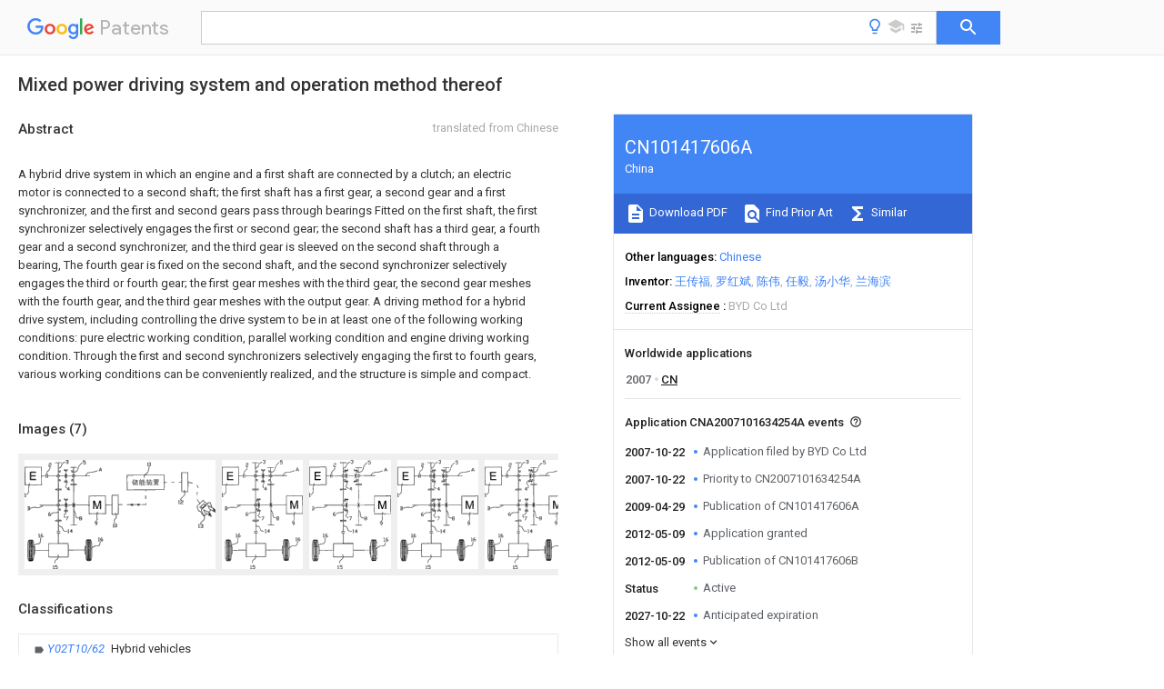

--- FILE ---
content_type: text/html
request_url: https://patents.google.com/patent/CN101417606A/en
body_size: 28373
content:
<!DOCTYPE html>
<html lang="en">
  <head>
    <title>CN101417606A - Mixed power driving system and operation method thereof 
        - Google Patents</title>

    <meta name="viewport" content="width=device-width, initial-scale=1">
    <meta charset="UTF-8">
    <meta name="referrer" content="origin-when-crossorigin">
    <link rel="canonical" href="https://patents.google.com/patent/CN101417606A/en">
    <meta name="description" content="
    
       A hybrid drive system in which an engine and a first shaft are connected by a clutch; an electric motor is connected to a second shaft; the first shaft has a first gear, a second gear and a first synchronizer, and the first and second gears pass through bearings Fitted on the first shaft, the first synchronizer selectively engages the first or second gear; the second shaft has a third gear, a fourth gear and a second synchronizer, and the third gear is sleeved on the second shaft through a bearing, The fourth gear is fixed on the second shaft, and the second synchronizer selectively engages the third or fourth gear; the first gear meshes with the third gear, the second gear meshes with the fourth gear, and the third gear meshes with the output gear. A driving method for a hybrid drive system, including controlling the drive system to be in at least one of the following working conditions: pure electric working condition, parallel working condition and engine driving working condition. Through the first and second synchronizers selectively engaging the first to fourth gears, various working conditions can be conveniently realized, and the structure is simple and compact. 
       
    
   
   ">
    <meta name="DC.type" content="patent">
    <meta name="DC.title" content="Mixed power driving system and operation method thereof 
       ">
    <meta name="DC.date" content="2007-10-22" scheme="dateSubmitted">
    <meta name="DC.description" content="
    
       A hybrid drive system in which an engine and a first shaft are connected by a clutch; an electric motor is connected to a second shaft; the first shaft has a first gear, a second gear and a first synchronizer, and the first and second gears pass through bearings Fitted on the first shaft, the first synchronizer selectively engages the first or second gear; the second shaft has a third gear, a fourth gear and a second synchronizer, and the third gear is sleeved on the second shaft through a bearing, The fourth gear is fixed on the second shaft, and the second synchronizer selectively engages the third or fourth gear; the first gear meshes with the third gear, the second gear meshes with the fourth gear, and the third gear meshes with the output gear. A driving method for a hybrid drive system, including controlling the drive system to be in at least one of the following working conditions: pure electric working condition, parallel working condition and engine driving working condition. Through the first and second synchronizers selectively engaging the first to fourth gears, various working conditions can be conveniently realized, and the structure is simple and compact. 
       
    
   
   ">
    <meta name="citation_patent_application_number" content="CN:A2007101634254A">
    <meta name="citation_pdf_url" content="https://patentimages.storage.googleapis.com/d6/0d/01/db353ded7c22d8/CN101417606A.pdf">
    <meta name="citation_patent_publication_number" content="CN:101417606:A">
    <meta name="DC.date" content="2009-04-29">
    <meta name="DC.contributor" content="王传福" scheme="inventor">
    <meta name="DC.contributor" content="罗红斌" scheme="inventor">
    <meta name="DC.contributor" content="陈伟" scheme="inventor">
    <meta name="DC.contributor" content="任毅" scheme="inventor">
    <meta name="DC.contributor" content="汤小华" scheme="inventor">
    <meta name="DC.contributor" content="兰海滨" scheme="inventor">
    <meta name="DC.contributor" content="BYD Co Ltd" scheme="assignee">
    <link rel="stylesheet" href="https://fonts.googleapis.com/css?family=Roboto:400,400italic,500,500italic,700">
    <link rel="stylesheet" href="https://fonts.googleapis.com/css?family=Product+Sans">
    <link rel="stylesheet" href="https://fonts.googleapis.com/css2?family=Google+Sans:wght@400;500;700">

    <style>
      
      #gb { top: 15px; left: auto; right: 0; width: auto; min-width: 135px !important; }   
      body { transition: none; }
    </style>
    <script></script>

    <script>
      window.version = 'patent-search.search_20250707_RC00';

      function sendFeedback() {
        userfeedback.api.startFeedback({
          'productId': '713680',
          'bucket': 'patent-search-web',
          'productVersion': window.version,
        });
      }

      window.experiments = {};
      window.experiments.patentCountries = "ae,ag,al,am,ao,ap,ar,at,au,aw,az,ba,bb,bd,be,bf,bg,bh,bj,bn,bo,br,bw,bx,by,bz,ca,cf,cg,ch,ci,cl,cm,cn,co,cr,cs,cu,cy,cz,dd,de,dj,dk,dm,do,dz,ea,ec,ee,eg,em,ep,es,fi,fr,ga,gb,gc,gd,ge,gh,gm,gn,gq,gr,gt,gw,hk,hn,hr,hu,ib,id,ie,il,in,ir,is,it,jo,jp,ke,kg,kh,km,kn,kp,kr,kw,kz,la,lc,li,lk,lr,ls,lt,lu,lv,ly,ma,mc,md,me,mg,mk,ml,mn,mo,mr,mt,mw,mx,my,mz,na,ne,ng,ni,nl,no,nz,oa,om,pa,pe,pg,ph,pl,pt,py,qa,ro,rs,ru,rw,sa,sc,sd,se,sg,si,sk,sl,sm,sn,st,su,sv,sy,sz,td,tg,th,tj,tm,tn,tr,tt,tw,tz,ua,ug,us,uy,uz,vc,ve,vn,wo,yu,za,zm,zw";
      
      
      window.experiments.keywordWizard = true;
      
      
      
      window.experiments.definitions = true;
      window.experiments.plogs = true;

      window.Polymer = {
        dom: 'shady',
        lazyRegister: true,
      };
    </script>

    <script src="//www.gstatic.com/patent-search/frontend/patent-search.search_20250707_RC00/scs/compiled_dir/webcomponentsjs/webcomponents-lite.min.js"></script>
    <link rel="import" href="//www.gstatic.com/patent-search/frontend/patent-search.search_20250707_RC00/scs/compiled_dir/search-app-vulcanized.html">
  </head>
  <body unresolved>
    
    
    <script></script>
    <script src="//www.gstatic.com/patent-search/frontend/patent-search.search_20250707_RC00/scs/compiled_dir/search-app-vulcanized.js"></script>
    <search-app>
      
      

      <article class="result" itemscope itemtype="http://schema.org/ScholarlyArticle">
  <h1 itemprop="pageTitle">CN101417606A - Mixed power driving system and operation method thereof 
        - Google Patents</h1>
  <span itemprop="title">Mixed power driving system and operation method thereof 
       </span>

  <meta itemprop="type" content="patent">
  <a href="https://patentimages.storage.googleapis.com/d6/0d/01/db353ded7c22d8/CN101417606A.pdf" itemprop="pdfLink">Download PDF</a>
  <h2>Info</h2>

  <dl>
    <dt>Publication number</dt>
    <dd itemprop="publicationNumber">CN101417606A</dd>
    <meta itemprop="numberWithoutCodes" content="101417606">
    <meta itemprop="kindCode" content="A">
    <meta itemprop="publicationDescription" content="Unexaminded application">
    <span>CN101417606A</span>
    <span>CNA2007101634254A</span>
    <span>CN200710163425A</span>
    <span>CN101417606A</span>
    <span>CN 101417606 A</span>
    <span>CN101417606 A</span>
    <span>CN 101417606A</span>
    <span>CN A2007101634254 A</span>
    <span>CNA2007101634254 A</span>
    <span>CN A2007101634254A</span>
    <span>CN 200710163425 A</span>
    <span>CN200710163425 A</span>
    <span>CN 200710163425A</span>
    <span>CN 101417606 A</span>
    <span>CN101417606 A</span>
    <span>CN 101417606A</span>

    <dt>Authority</dt>
    <dd itemprop="countryCode">CN</dd>
    <dd itemprop="countryName">China</dd>

    <dt>Prior art keywords</dt>
    <dd itemprop="priorArtKeywords" repeat>gear</dd>
    <dd itemprop="priorArtKeywords" repeat>synchronizer</dd>
    <dd itemprop="priorArtKeywords" repeat>motor</dd>
    <dd itemprop="priorArtKeywords" repeat>shaft</dd>
    <dd itemprop="priorArtKeywords" repeat>engine</dd>

    <dt>Prior art date</dt>
    <dd><time itemprop="priorArtDate" datetime="2007-10-22">2007-10-22</time></dd>

    <dt>Legal status (The legal status is an assumption and is not a legal conclusion. Google has not performed a legal analysis and makes no representation as to the accuracy of the status listed.)</dt>
    <dd itemprop="legalStatusIfi" itemscope>
      <span itemprop="status">Granted</span>
    </dd>
  </dl>

  <dt>Application number</dt>
  <dd itemprop="applicationNumber">CNA2007101634254A</dd>

  <dt>Other languages</dt>
  <dd itemprop="otherLanguages" itemscope repeat>
    <a href="/patent/CN101417606A/zh">
      <span itemprop="name">Chinese</span> (<span itemprop="code">zh</span>)
    </a>
  </dd>

  <dt>Other versions</dt>
  <dd itemprop="directAssociations" itemscope repeat>
    <a href="/patent/CN101417606B/en">
      <span itemprop="publicationNumber">CN101417606B</span>
      (<span itemprop="primaryLanguage">en</span>
    </a>
  </dd>

  <dt>Inventor</dt>
  <dd itemprop="inventor" repeat>王传福</dd>
  <dd itemprop="inventor" repeat>罗红斌</dd>
  <dd itemprop="inventor" repeat>陈伟</dd>
  <dd itemprop="inventor" repeat>任毅</dd>
  <dd itemprop="inventor" repeat>汤小华</dd>
  <dd itemprop="inventor" repeat>兰海滨</dd>

  <dt>Current Assignee (The listed assignees may be inaccurate. Google has not performed a legal analysis and makes no representation or warranty as to the accuracy of the list.)</dt>
  <dd itemprop="assigneeCurrent" repeat>
    BYD Co Ltd
  </dd>

  <dt>Original Assignee</dt>
  <dd itemprop="assigneeOriginal" repeat>BYD Co Ltd</dd>

  <dt>Priority date (The priority date is an assumption and is not a legal conclusion. Google has not performed a legal analysis and makes no representation as to the accuracy of the date listed.)</dt>
  <dd><time itemprop="priorityDate" datetime="2007-10-22">2007-10-22</time></dd>

  <dt>Filing date</dt>
  <dd><time itemprop="filingDate" datetime="2007-10-22">2007-10-22</time></dd>

  <dt>Publication date</dt>
  <dd><time itemprop="publicationDate" datetime="2009-04-29">2009-04-29</time></dd>

  
  <dd itemprop="events" itemscope repeat>
    <time itemprop="date" datetime="2007-10-22">2007-10-22</time>
    <span itemprop="title">Application filed by BYD Co Ltd</span>
    <span itemprop="type">filed</span>
    <span itemprop="critical" content="true" bool>Critical</span>
    
    
    
    <span itemprop="assigneeSearch">BYD Co Ltd</span>
  </dd>
  <dd itemprop="events" itemscope repeat>
    <time itemprop="date" datetime="2007-10-22">2007-10-22</time>
    <span itemprop="title">Priority to CN2007101634254A</span>
    <span itemprop="type">priority</span>
    <span itemprop="critical" content="true" bool>Critical</span>
    
    
    <span itemprop="documentId">patent/CN101417606B/en</span>
    
  </dd>
  <dd itemprop="events" itemscope repeat>
    <time itemprop="date" datetime="2008-10-22">2008-10-22</time>
    <span itemprop="title">Priority to PCT/CN2008/072783</span>
    <span itemprop="type">priority</span>
    
    
    
    <span itemprop="documentId">patent/WO2009056042A1/en</span>
    
  </dd>
  <dd itemprop="events" itemscope repeat>
    <time itemprop="date" datetime="2008-10-22">2008-10-22</time>
    <span itemprop="title">Priority to US12/739,312</span>
    <span itemprop="type">priority</span>
    
    
    
    <span itemprop="documentId">patent/US8408342B2/en</span>
    
  </dd>
  <dd itemprop="events" itemscope repeat>
    <time itemprop="date" datetime="2008-10-22">2008-10-22</time>
    <span itemprop="title">Priority to EP08846206.4A</span>
    <span itemprop="type">priority</span>
    
    
    
    <span itemprop="documentId">patent/EP2210758B1/en</span>
    
  </dd>
  <dd itemprop="events" itemscope repeat>
    <time itemprop="date" datetime="2009-04-29">2009-04-29</time>
    <span itemprop="title">Publication of CN101417606A</span>
    <span itemprop="type">publication</span>
    <span itemprop="critical" content="true" bool>Critical</span>
    
    
    <span itemprop="documentId">patent/CN101417606A/en</span>
    
  </dd>
  <dd itemprop="events" itemscope repeat>
    <time itemprop="date" datetime="2012-05-09">2012-05-09</time>
    <span itemprop="title">Application granted</span>
    <span itemprop="type">granted</span>
    <span itemprop="critical" content="true" bool>Critical</span>
    
    
    
    
  </dd>
  <dd itemprop="events" itemscope repeat>
    <time itemprop="date" datetime="2012-05-09">2012-05-09</time>
    <span itemprop="title">Publication of CN101417606B</span>
    <span itemprop="type">publication</span>
    <span itemprop="critical" content="true" bool>Critical</span>
    
    
    <span itemprop="documentId">patent/CN101417606B/en</span>
    
  </dd>
  <dd itemprop="events" itemscope repeat>
    <time itemprop="date">Status</time>
    <span itemprop="title">Active</span>
    <span itemprop="type">legal-status</span>
    <span itemprop="critical" content="true" bool>Critical</span>
    <span itemprop="current" content="true" bool>Current</span>
    
    
    
  </dd>
  <dd itemprop="events" itemscope repeat>
    <time itemprop="date" datetime="2027-10-22">2027-10-22</time>
    <span itemprop="title">Anticipated expiration</span>
    <span itemprop="type">legal-status</span>
    <span itemprop="critical" content="true" bool>Critical</span>
    
    
    
    
  </dd>

  <h2>Links</h2>
  <ul>
    

    <li itemprop="links" itemscope repeat>
        <meta itemprop="id" content="espacenetLink">
        <a href="https://worldwide.espacenet.com/publicationDetails/biblio?CC=CN&amp;NR=101417606A&amp;KC=A&amp;FT=D" itemprop="url" target="_blank"><span itemprop="text">Espacenet</span></a>
      </li>
      

    

    <li itemprop="links" itemscope repeat>
      <meta itemprop="id" content="globalDossierLink">
      <a href="https://globaldossier.uspto.gov/result/application/CN/200710163425/1" itemprop="url" target="_blank"><span itemprop="text">Global Dossier</span></a>
    </li>

    

      

      

      
      <li itemprop="links" itemscope repeat>
        <meta itemprop="id" content="stackexchangeLink">
        <a href="https://patents.stackexchange.com/questions/tagged/CN101417606A" itemprop="url"><span itemprop="text">Discuss</span></a>
      </li>
  </ul>

  

  <section>
    <h2>Images</h2>
    <ul>
      <li itemprop="images" itemscope repeat>
        <img itemprop="thumbnail" src="https://patentimages.storage.googleapis.com/74/6f/39/750ecb59801404/A200710163425E00151.png">
        <meta itemprop="full" content="https://patentimages.storage.googleapis.com/e3/78/9b/808f9d471dc716/A200710163425E00151.png">
        <ul>
          <li itemprop="callouts" itemscope repeat>
            <meta itemprop="figurePage" content="0">
            <meta itemprop="id" content="10">
            <meta itemprop="label" content="Reference numerals">
            <span itemprop="bounds" itemscope>
              <meta itemprop="left" content="777">
              <meta itemprop="top" content="560">
              <meta itemprop="right" content="819">
              <meta itemprop="bottom" content="593">
            </span>
          </li>
          <li itemprop="callouts" itemscope repeat>
            <meta itemprop="figurePage" content="0">
            <meta itemprop="id" content="11">
            <meta itemprop="label" content="energy storage device">
            <span itemprop="bounds" itemscope>
              <meta itemprop="left" content="1079">
              <meta itemprop="top" content="22">
              <meta itemprop="right" content="1116">
              <meta itemprop="bottom" content="50">
            </span>
          </li>
          <li itemprop="callouts" itemscope repeat>
            <meta itemprop="figurePage" content="0">
            <meta itemprop="id" content="12">
            <meta itemprop="label" content="Reference numerals">
            <span itemprop="bounds" itemscope>
              <meta itemprop="left" content="1352">
              <meta itemprop="top" content="355">
              <meta itemprop="right" content="1401">
              <meta itemprop="bottom" content="386">
            </span>
          </li>
          <li itemprop="callouts" itemscope repeat>
            <meta itemprop="figurePage" content="0">
            <meta itemprop="id" content="13">
            <meta itemprop="label" content="external charging interface">
            <span itemprop="bounds" itemscope>
              <meta itemprop="left" content="1531">
              <meta itemprop="top" content="562">
              <meta itemprop="right" content="1578">
              <meta itemprop="bottom" content="596">
            </span>
          </li>
          <li itemprop="callouts" itemscope repeat>
            <meta itemprop="figurePage" content="0">
            <meta itemprop="id" content="14">
            <meta itemprop="label" content="output gear">
            <span itemprop="bounds" itemscope>
              <meta itemprop="left" content="369">
              <meta itemprop="top" content="608">
              <meta itemprop="right" content="422">
              <meta itemprop="bottom" content="640">
            </span>
          </li>
          <li itemprop="callouts" itemscope repeat>
            <meta itemprop="figurePage" content="0">
            <meta itemprop="id" content="15">
            <meta itemprop="label" content="diff">
            <span itemprop="bounds" itemscope>
              <meta itemprop="left" content="246">
              <meta itemprop="top" content="926">
              <meta itemprop="right" content="295">
              <meta itemprop="bottom" content="958">
            </span>
          </li>
          <li itemprop="callouts" itemscope repeat>
            <meta itemprop="figurePage" content="0">
            <meta itemprop="id" content="16">
            <meta itemprop="label" content="wheels">
            <span itemprop="bounds" itemscope>
              <meta itemprop="left" content="120">
              <meta itemprop="top" content="648">
              <meta itemprop="right" content="164">
              <meta itemprop="bottom" content="680">
            </span>
          </li>
          <li itemprop="callouts" itemscope repeat>
            <meta itemprop="figurePage" content="0">
            <meta itemprop="id" content="16">
            <meta itemprop="label" content="wheels">
            <span itemprop="bounds" itemscope>
              <meta itemprop="left" content="647">
              <meta itemprop="top" content="680">
              <meta itemprop="right" content="692">
              <meta itemprop="bottom" content="711">
            </span>
          </li>
          <li itemprop="callouts" itemscope repeat>
            <meta itemprop="figurePage" content="0">
            <meta itemprop="id" content="5">
            <meta itemprop="label" content="second gear">
            <span itemprop="bounds" itemscope>
              <meta itemprop="left" content="514">
              <meta itemprop="top" content="4">
              <meta itemprop="right" content="544">
              <meta itemprop="bottom" content="39">
            </span>
          </li>
          <li itemprop="callouts" itemscope repeat>
            <meta itemprop="figurePage" content="0">
            <meta itemprop="id" content="6">
            <meta itemprop="label" content="third gear">
            <span itemprop="bounds" itemscope>
              <meta itemprop="left" content="206">
              <meta itemprop="top" content="457">
              <meta itemprop="right" content="233">
              <meta itemprop="bottom" content="492">
            </span>
          </li>
        </ul>
      </li>
      <li itemprop="images" itemscope repeat>
        <img itemprop="thumbnail" src="https://patentimages.storage.googleapis.com/9e/8f/41/997a4bb35f5c28/A200710163425E00152.png">
        <meta itemprop="full" content="https://patentimages.storage.googleapis.com/e3/9c/a1/c1178dcc5de0a0/A200710163425E00152.png">
        <ul>
          <li itemprop="callouts" itemscope repeat>
            <meta itemprop="figurePage" content="1">
            <meta itemprop="id" content="14">
            <meta itemprop="label" content="output gear">
            <span itemprop="bounds" itemscope>
              <meta itemprop="left" content="434">
              <meta itemprop="top" content="713">
              <meta itemprop="right" content="499">
              <meta itemprop="bottom" content="753">
            </span>
          </li>
          <li itemprop="callouts" itemscope repeat>
            <meta itemprop="figurePage" content="1">
            <meta itemprop="id" content="15">
            <meta itemprop="label" content="diff">
            <span itemprop="bounds" itemscope>
              <meta itemprop="left" content="293">
              <meta itemprop="top" content="1088">
              <meta itemprop="right" content="345">
              <meta itemprop="bottom" content="1126">
            </span>
          </li>
          <li itemprop="callouts" itemscope repeat>
            <meta itemprop="figurePage" content="1">
            <meta itemprop="id" content="16">
            <meta itemprop="label" content="wheels">
            <span itemprop="bounds" itemscope>
              <meta itemprop="left" content="144">
              <meta itemprop="top" content="761">
              <meta itemprop="right" content="196">
              <meta itemprop="bottom" content="800">
            </span>
          </li>
          <li itemprop="callouts" itemscope repeat>
            <meta itemprop="figurePage" content="1">
            <meta itemprop="id" content="16">
            <meta itemprop="label" content="wheels">
            <span itemprop="bounds" itemscope>
              <meta itemprop="left" content="763">
              <meta itemprop="top" content="798">
              <meta itemprop="right" content="818">
              <meta itemprop="bottom" content="838">
            </span>
          </li>
          <li itemprop="callouts" itemscope repeat>
            <meta itemprop="figurePage" content="1">
            <meta itemprop="id" content="5">
            <meta itemprop="label" content="second gear">
            <span itemprop="bounds" itemscope>
              <meta itemprop="left" content="604">
              <meta itemprop="top" content="5">
              <meta itemprop="right" content="635">
              <meta itemprop="bottom" content="44">
            </span>
          </li>
          <li itemprop="callouts" itemscope repeat>
            <meta itemprop="figurePage" content="1">
            <meta itemprop="id" content="7">
            <meta itemprop="label" content="second synchronizer">
            <span itemprop="bounds" itemscope>
              <meta itemprop="left" content="411">
              <meta itemprop="top" content="582">
              <meta itemprop="right" content="446">
              <meta itemprop="bottom" content="622">
            </span>
          </li>
          <li itemprop="callouts" itemscope repeat>
            <meta itemprop="figurePage" content="1">
            <meta itemprop="id" content="8">
            <meta itemprop="label" content="fourth gear">
            <span itemprop="bounds" itemscope>
              <meta itemprop="left" content="566">
              <meta itemprop="top" content="584">
              <meta itemprop="right" content="600">
              <meta itemprop="bottom" content="621">
            </span>
          </li>
          <li itemprop="callouts" itemscope repeat>
            <meta itemprop="figurePage" content="1">
            <meta itemprop="id" content="9">
            <meta itemprop="label" content="motor">
            <span itemprop="bounds" itemscope>
              <meta itemprop="left" content="726">
              <meta itemprop="top" content="632">
              <meta itemprop="right" content="762">
              <meta itemprop="bottom" content="671">
            </span>
          </li>
        </ul>
      </li>
      <li itemprop="images" itemscope repeat>
        <img itemprop="thumbnail" src="https://patentimages.storage.googleapis.com/bf/c1/b8/025328e4fea543/A200710163425E00161.png">
        <meta itemprop="full" content="https://patentimages.storage.googleapis.com/d9/6b/27/d6a4dee2928f54/A200710163425E00161.png">
        <ul>
          <li itemprop="callouts" itemscope repeat>
            <meta itemprop="figurePage" content="2">
            <meta itemprop="id" content="14">
            <meta itemprop="label" content="output gear">
            <span itemprop="bounds" itemscope>
              <meta itemprop="left" content="419">
              <meta itemprop="top" content="696">
              <meta itemprop="right" content="484">
              <meta itemprop="bottom" content="735">
            </span>
          </li>
          <li itemprop="callouts" itemscope repeat>
            <meta itemprop="figurePage" content="2">
            <meta itemprop="id" content="15">
            <meta itemprop="label" content="diff">
            <span itemprop="bounds" itemscope>
              <meta itemprop="left" content="280">
              <meta itemprop="top" content="1061">
              <meta itemprop="right" content="332">
              <meta itemprop="bottom" content="1095">
            </span>
          </li>
          <li itemprop="callouts" itemscope repeat>
            <meta itemprop="figurePage" content="2">
            <meta itemprop="id" content="16">
            <meta itemprop="label" content="wheels">
            <span itemprop="bounds" itemscope>
              <meta itemprop="left" content="135">
              <meta itemprop="top" content="742">
              <meta itemprop="right" content="185">
              <meta itemprop="bottom" content="778">
            </span>
          </li>
          <li itemprop="callouts" itemscope repeat>
            <meta itemprop="figurePage" content="2">
            <meta itemprop="id" content="16">
            <meta itemprop="label" content="wheels">
            <span itemprop="bounds" itemscope>
              <meta itemprop="left" content="740">
              <meta itemprop="top" content="778">
              <meta itemprop="right" content="793">
              <meta itemprop="bottom" content="817">
            </span>
          </li>
          <li itemprop="callouts" itemscope repeat>
            <meta itemprop="figurePage" content="2">
            <meta itemprop="id" content="5">
            <meta itemprop="label" content="second gear">
            <span itemprop="bounds" itemscope>
              <meta itemprop="left" content="587">
              <meta itemprop="top" content="5">
              <meta itemprop="right" content="621">
              <meta itemprop="bottom" content="44">
            </span>
          </li>
          <li itemprop="callouts" itemscope repeat>
            <meta itemprop="figurePage" content="2">
            <meta itemprop="id" content="6">
            <meta itemprop="label" content="third gear">
            <span itemprop="bounds" itemscope>
              <meta itemprop="left" content="237">
              <meta itemprop="top" content="527">
              <meta itemprop="right" content="264">
              <meta itemprop="bottom" content="564">
            </span>
          </li>
          <li itemprop="callouts" itemscope repeat>
            <meta itemprop="figurePage" content="2">
            <meta itemprop="id" content="8">
            <meta itemprop="label" content="fourth gear">
            <span itemprop="bounds" itemscope>
              <meta itemprop="left" content="541">
              <meta itemprop="top" content="565">
              <meta itemprop="right" content="585">
              <meta itemprop="bottom" content="607">
            </span>
          </li>
        </ul>
      </li>
      <li itemprop="images" itemscope repeat>
        <img itemprop="thumbnail" src="https://patentimages.storage.googleapis.com/6d/fb/f0/0c31e00ab69cd7/A200710163425E00162.png">
        <meta itemprop="full" content="https://patentimages.storage.googleapis.com/5d/6c/b6/891ac9e4a6af30/A200710163425E00162.png">
        <ul>
          <li itemprop="callouts" itemscope repeat>
            <meta itemprop="figurePage" content="3">
            <meta itemprop="id" content="14">
            <meta itemprop="label" content="output gear">
            <span itemprop="bounds" itemscope>
              <meta itemprop="left" content="410">
              <meta itemprop="top" content="674">
              <meta itemprop="right" content="471">
              <meta itemprop="bottom" content="711">
            </span>
          </li>
          <li itemprop="callouts" itemscope repeat>
            <meta itemprop="figurePage" content="3">
            <meta itemprop="id" content="15">
            <meta itemprop="label" content="diff">
            <span itemprop="bounds" itemscope>
              <meta itemprop="left" content="274">
              <meta itemprop="top" content="1027">
              <meta itemprop="right" content="327">
              <meta itemprop="bottom" content="1062">
            </span>
          </li>
          <li itemprop="callouts" itemscope repeat>
            <meta itemprop="figurePage" content="3">
            <meta itemprop="id" content="16">
            <meta itemprop="label" content="wheels">
            <span itemprop="bounds" itemscope>
              <meta itemprop="left" content="135">
              <meta itemprop="top" content="718">
              <meta itemprop="right" content="184">
              <meta itemprop="bottom" content="752">
            </span>
          </li>
          <li itemprop="callouts" itemscope repeat>
            <meta itemprop="figurePage" content="3">
            <meta itemprop="id" content="16">
            <meta itemprop="label" content="wheels">
            <span itemprop="bounds" itemscope>
              <meta itemprop="left" content="723">
              <meta itemprop="top" content="754">
              <meta itemprop="right" content="773">
              <meta itemprop="bottom" content="792">
            </span>
          </li>
          <li itemprop="callouts" itemscope repeat>
            <meta itemprop="figurePage" content="3">
            <meta itemprop="id" content="5">
            <meta itemprop="label" content="second gear">
            <span itemprop="bounds" itemscope>
              <meta itemprop="left" content="571">
              <meta itemprop="top" content="6">
              <meta itemprop="right" content="600">
              <meta itemprop="bottom" content="42">
            </span>
          </li>
          <li itemprop="callouts" itemscope repeat>
            <meta itemprop="figurePage" content="3">
            <meta itemprop="id" content="8">
            <meta itemprop="label" content="fourth gear">
            <span itemprop="bounds" itemscope>
              <meta itemprop="left" content="528">
              <meta itemprop="top" content="551">
              <meta itemprop="right" content="566">
              <meta itemprop="bottom" content="585">
            </span>
          </li>
        </ul>
      </li>
      <li itemprop="images" itemscope repeat>
        <img itemprop="thumbnail" src="https://patentimages.storage.googleapis.com/3b/3b/d2/689c764f34334f/A200710163425E00171.png">
        <meta itemprop="full" content="https://patentimages.storage.googleapis.com/15/49/76/161a6c68585db9/A200710163425E00171.png">
        <ul>
          <li itemprop="callouts" itemscope repeat>
            <meta itemprop="figurePage" content="4">
            <meta itemprop="id" content="14">
            <meta itemprop="label" content="output gear">
            <span itemprop="bounds" itemscope>
              <meta itemprop="left" content="417">
              <meta itemprop="top" content="689">
              <meta itemprop="right" content="478">
              <meta itemprop="bottom" content="724">
            </span>
          </li>
          <li itemprop="callouts" itemscope repeat>
            <meta itemprop="figurePage" content="4">
            <meta itemprop="id" content="15">
            <meta itemprop="label" content="diff">
            <span itemprop="bounds" itemscope>
              <meta itemprop="left" content="279">
              <meta itemprop="top" content="1047">
              <meta itemprop="right" content="329">
              <meta itemprop="bottom" content="1080">
            </span>
          </li>
          <li itemprop="callouts" itemscope repeat>
            <meta itemprop="figurePage" content="4">
            <meta itemprop="id" content="16">
            <meta itemprop="label" content="wheels">
            <span itemprop="bounds" itemscope>
              <meta itemprop="left" content="136">
              <meta itemprop="top" content="732">
              <meta itemprop="right" content="188">
              <meta itemprop="bottom" content="767">
            </span>
          </li>
          <li itemprop="callouts" itemscope repeat>
            <meta itemprop="figurePage" content="4">
            <meta itemprop="id" content="16">
            <meta itemprop="label" content="wheels">
            <span itemprop="bounds" itemscope>
              <meta itemprop="left" content="727">
              <meta itemprop="top" content="769">
              <meta itemprop="right" content="782">
              <meta itemprop="bottom" content="805">
            </span>
          </li>
          <li itemprop="callouts" itemscope repeat>
            <meta itemprop="figurePage" content="4">
            <meta itemprop="id" content="5">
            <meta itemprop="label" content="second gear">
            <span itemprop="bounds" itemscope>
              <meta itemprop="left" content="580">
              <meta itemprop="top" content="5">
              <meta itemprop="right" content="610">
              <meta itemprop="bottom" content="41">
            </span>
          </li>
          <li itemprop="callouts" itemscope repeat>
            <meta itemprop="figurePage" content="4">
            <meta itemprop="id" content="8">
            <meta itemprop="label" content="fourth gear">
            <span itemprop="bounds" itemscope>
              <meta itemprop="left" content="528">
              <meta itemprop="top" content="561">
              <meta itemprop="right" content="571">
              <meta itemprop="bottom" content="596">
            </span>
          </li>
        </ul>
      </li>
      <li itemprop="images" itemscope repeat>
        <img itemprop="thumbnail" src="https://patentimages.storage.googleapis.com/84/9d/6d/f756f8780cfe42/A200710163425E00172.png">
        <meta itemprop="full" content="https://patentimages.storage.googleapis.com/8c/3c/61/0250d790ba0338/A200710163425E00172.png">
        <ul>
          <li itemprop="callouts" itemscope repeat>
            <meta itemprop="figurePage" content="5">
            <meta itemprop="id" content="14">
            <meta itemprop="label" content="output gear">
            <span itemprop="bounds" itemscope>
              <meta itemprop="left" content="415">
              <meta itemprop="top" content="683">
              <meta itemprop="right" content="478">
              <meta itemprop="bottom" content="719">
            </span>
          </li>
          <li itemprop="callouts" itemscope repeat>
            <meta itemprop="figurePage" content="5">
            <meta itemprop="id" content="15">
            <meta itemprop="label" content="diff">
            <span itemprop="bounds" itemscope>
              <meta itemprop="left" content="278">
              <meta itemprop="top" content="1037">
              <meta itemprop="right" content="333">
              <meta itemprop="bottom" content="1076">
            </span>
          </li>
          <li itemprop="callouts" itemscope repeat>
            <meta itemprop="figurePage" content="5">
            <meta itemprop="id" content="16">
            <meta itemprop="label" content="wheels">
            <span itemprop="bounds" itemscope>
              <meta itemprop="left" content="137">
              <meta itemprop="top" content="724">
              <meta itemprop="right" content="187">
              <meta itemprop="bottom" content="760">
            </span>
          </li>
          <li itemprop="callouts" itemscope repeat>
            <meta itemprop="figurePage" content="5">
            <meta itemprop="id" content="16">
            <meta itemprop="label" content="wheels">
            <span itemprop="bounds" itemscope>
              <meta itemprop="left" content="729">
              <meta itemprop="top" content="761">
              <meta itemprop="right" content="780">
              <meta itemprop="bottom" content="800">
            </span>
          </li>
          <li itemprop="callouts" itemscope repeat>
            <meta itemprop="figurePage" content="5">
            <meta itemprop="id" content="5">
            <meta itemprop="label" content="second gear">
            <span itemprop="bounds" itemscope>
              <meta itemprop="left" content="577">
              <meta itemprop="top" content="5">
              <meta itemprop="right" content="605">
              <meta itemprop="bottom" content="42">
            </span>
          </li>
          <li itemprop="callouts" itemscope repeat>
            <meta itemprop="figurePage" content="5">
            <meta itemprop="id" content="6">
            <meta itemprop="label" content="third gear">
            <span itemprop="bounds" itemscope>
              <meta itemprop="left" content="233">
              <meta itemprop="top" content="515">
              <meta itemprop="right" content="262">
              <meta itemprop="bottom" content="552">
            </span>
          </li>
          <li itemprop="callouts" itemscope repeat>
            <meta itemprop="figurePage" content="5">
            <meta itemprop="id" content="7">
            <meta itemprop="label" content="second synchronizer">
            <span itemprop="bounds" itemscope>
              <meta itemprop="left" content="393">
              <meta itemprop="top" content="557">
              <meta itemprop="right" content="423">
              <meta itemprop="bottom" content="593">
            </span>
          </li>
          <li itemprop="callouts" itemscope repeat>
            <meta itemprop="figurePage" content="5">
            <meta itemprop="id" content="8">
            <meta itemprop="label" content="fourth gear">
            <span itemprop="bounds" itemscope>
              <meta itemprop="left" content="529">
              <meta itemprop="top" content="555">
              <meta itemprop="right" content="569">
              <meta itemprop="bottom" content="590">
            </span>
          </li>
        </ul>
      </li>
      <li itemprop="images" itemscope repeat>
        <img itemprop="thumbnail" src="https://patentimages.storage.googleapis.com/af/5c/d2/8659b4211b4fa0/A200710163425E00181.png">
        <meta itemprop="full" content="https://patentimages.storage.googleapis.com/12/05/f3/af33e342f47e94/A200710163425E00181.png">
        <ul>
          <li itemprop="callouts" itemscope repeat>
            <meta itemprop="figurePage" content="6">
            <meta itemprop="id" content="14">
            <meta itemprop="label" content="output gear">
            <span itemprop="bounds" itemscope>
              <meta itemprop="left" content="831">
              <meta itemprop="top" content="737">
              <meta itemprop="right" content="906">
              <meta itemprop="bottom" content="774">
            </span>
          </li>
          <li itemprop="callouts" itemscope repeat>
            <meta itemprop="figurePage" content="6">
            <meta itemprop="id" content="15">
            <meta itemprop="label" content="diff">
            <span itemprop="bounds" itemscope>
              <meta itemprop="left" content="691">
              <meta itemprop="top" content="1118">
              <meta itemprop="right" content="748">
              <meta itemprop="bottom" content="1158">
            </span>
          </li>
          <li itemprop="callouts" itemscope repeat>
            <meta itemprop="figurePage" content="6">
            <meta itemprop="id" content="16">
            <meta itemprop="label" content="wheels">
            <span itemprop="bounds" itemscope>
              <meta itemprop="left" content="538">
              <meta itemprop="top" content="782">
              <meta itemprop="right" content="591">
              <meta itemprop="bottom" content="822">
            </span>
          </li>
          <li itemprop="callouts" itemscope repeat>
            <meta itemprop="figurePage" content="6">
            <meta itemprop="id" content="16">
            <meta itemprop="label" content="wheels">
            <span itemprop="bounds" itemscope>
              <meta itemprop="left" content="1177">
              <meta itemprop="top" content="823">
              <meta itemprop="right" content="1230">
              <meta itemprop="bottom" content="862">
            </span>
          </li>
          <li itemprop="callouts" itemscope repeat>
            <meta itemprop="figurePage" content="6">
            <meta itemprop="id" content="5">
            <meta itemprop="label" content="second gear">
            <span itemprop="bounds" itemscope>
              <meta itemprop="left" content="1015">
              <meta itemprop="top" content="6">
              <meta itemprop="right" content="1050">
              <meta itemprop="bottom" content="46">
            </span>
          </li>
          <li itemprop="callouts" itemscope repeat>
            <meta itemprop="figurePage" content="6">
            <meta itemprop="id" content="8">
            <meta itemprop="label" content="fourth gear">
            <span itemprop="bounds" itemscope>
              <meta itemprop="left" content="964">
              <meta itemprop="top" content="599">
              <meta itemprop="right" content="1007">
              <meta itemprop="bottom" content="639">
            </span>
          </li>
        </ul>
      </li>
    </ul>
  </section>

  <section>
    <h2>Classifications</h2>
    <ul>
      <li>
        <ul itemprop="classifications" itemscope repeat>
          <li itemprop="classifications" itemscope repeat>
            <span itemprop="Code">Y</span>&mdash;<span itemprop="Description">GENERAL TAGGING OF NEW TECHNOLOGICAL DEVELOPMENTS; GENERAL TAGGING OF CROSS-SECTIONAL TECHNOLOGIES SPANNING OVER SEVERAL SECTIONS OF THE IPC; TECHNICAL SUBJECTS COVERED BY FORMER USPC CROSS-REFERENCE ART COLLECTIONS [XRACs] AND DIGESTS</span>
            <meta itemprop="IsCPC" content="true">
          </li>
          <li itemprop="classifications" itemscope repeat>
            <span itemprop="Code">Y02</span>&mdash;<span itemprop="Description">TECHNOLOGIES OR APPLICATIONS FOR MITIGATION OR ADAPTATION AGAINST CLIMATE CHANGE</span>
            <meta itemprop="IsCPC" content="true">
          </li>
          <li itemprop="classifications" itemscope repeat>
            <span itemprop="Code">Y02T</span>&mdash;<span itemprop="Description">CLIMATE CHANGE MITIGATION TECHNOLOGIES RELATED TO TRANSPORTATION</span>
            <meta itemprop="IsCPC" content="true">
          </li>
          <li itemprop="classifications" itemscope repeat>
            <span itemprop="Code">Y02T10/00</span>&mdash;<span itemprop="Description">Road transport of goods or passengers</span>
            <meta itemprop="IsCPC" content="true">
          </li>
          <li itemprop="classifications" itemscope repeat>
            <span itemprop="Code">Y02T10/60</span>&mdash;<span itemprop="Description">Other road transportation technologies with climate change mitigation effect</span>
            <meta itemprop="IsCPC" content="true">
          </li>
          <li itemprop="classifications" itemscope repeat>
            <span itemprop="Code">Y02T10/62</span>&mdash;<span itemprop="Description">Hybrid vehicles</span>
            <meta itemprop="Leaf" content="true"><meta itemprop="Additional" content="true"><meta itemprop="IsCPC" content="true">
          </li>
        </ul>
      </li>
    </ul>
  </section>

  

  

  

  <section>
    <h2>Landscapes</h2>
    <ul>
      <li itemprop="landscapes" itemscope repeat>
        <span itemprop="name">Electric Propulsion And Braking For Vehicles</span>
        (<span itemprop="type">AREA</span>)
      </li>
      <li itemprop="landscapes" itemscope repeat>
        <span itemprop="name">Hybrid Electric Vehicles</span>
        (<span itemprop="type">AREA</span>)
      </li>
    </ul>
  </section>


  <section itemprop="abstract" itemscope>
    <h2>Abstract</h2>
    <aside>Translated from <span itemprop="translatedLanguage">Chinese</span></aside>
    <div itemprop="content" html><abstract mxw-id="PA374641380" lang="EN" load-source="google">
    <span class="notranslate">
      <span class="google-src-text">
        <p num="0001">一种混合动力驱动系统，其中发动机和第一轴通过离合器连接；电机与第二轴连接；第一轴上具有第一齿轮、第二齿轮和第一同步器，第一和第二齿轮通过轴承套装在第一轴上，第一同步器选择接合第一或第二齿轮；第二轴上具有第三齿轮、第四齿轮和第二同步器，第三齿轮通过轴承套装在第二轴上，第四齿轮固定在第二轴上，第二同步器选择接合第三或第四齿轮；第一齿轮与第三齿轮啮合，第二齿轮与第四齿轮啮合，第三齿轮与输出齿轮啮合。一种混合动力驱动系统的驱动方法，包括控制驱动系统至少处于如下工况之一：纯电动工况，并联工况和发动机驱动工况。通过第一和第二同步器选择接合第一至第四齿轮，能够方便地实现多种工况，并且结构简单、紧凑。</p>
        <span class="patent-image-not-available"></span>
      </span>
      <p num="0001">A hybrid drive system in which an engine and a first shaft are connected by a clutch; an electric motor is connected to a second shaft; the first shaft has a first gear, a second gear and a first synchronizer, and the first and second gears pass through bearings Fitted on the first shaft, the first synchronizer selectively engages the first or second gear; the second shaft has a third gear, a fourth gear and a second synchronizer, and the third gear is sleeved on the second shaft through a bearing, The fourth gear is fixed on the second shaft, and the second synchronizer selectively engages the third or fourth gear; the first gear meshes with the third gear, the second gear meshes with the fourth gear, and the third gear meshes with the output gear. A driving method for a hybrid drive system, including controlling the drive system to be in at least one of the following working conditions: pure electric working condition, parallel working condition and engine driving working condition. Through the first and second synchronizers selectively engaging the first to fourth gears, various working conditions can be conveniently realized, and the structure is simple and compact.</p>
      <span class="patent-image-not-available"></span>
    </span>
  </abstract>
  </div>
  </section>

  <section itemprop="description" itemscope>
    <h2>Description</h2>
    
    <div itemprop="content" html><div mxw-id="PDES247730851" lang="EN" load-source="patent-office" class="description">
    <invention-title lang="EN" id="en-tilte1">Hybrid electric drive system and driving method thereof</invention-title>
    <technical-field>
      <div id="p0001" num="0001" class="description-paragraph">Technical field</div>
      <div id="p0002" num="0002" class="description-paragraph">The present invention relates to a kind of hybrid electric drive system and driving method thereof.</div>
    </technical-field>
    <background-art>
      <div id="p0003" num="0003" class="description-paragraph">Background technology</div>
      <div id="p0004" num="0004" class="description-paragraph">Motor vehicle driven by mixed power adopts two kinds of different propulsions source simultaneously, according to the connection mode difference of power system, mainly can be divided into three kinds of versions, i.e. series, parallel and series-parallel connection.</div>
      <div id="p0005" num="0005" class="description-paragraph">The feature of cascaded structure is to carry out compoundly with form of power, and driving engine direct drive electrical generator is to the power supply of closed-center system and electrical motor, and electrical motor is used for drive wheels.The feature of parallel-connection structure is to carry out compoundly with mechanical type, and driving engine links to each other with axle drive shaft, motor can be simultaneously as electrical motor and electrical generator with the suffered load of balanced engine.The drive pattern of cascaded structure and parallel-connection structure is relative single, can not give full play to the advantage of hybrid electric drive system.</div>
      <div id="p0006" num="0006" class="description-paragraph">At present, the normally series-parallel connection pattern of often using in the prior art of hybrid electric drive system.</div>
      <div id="p0007" num="0007" class="description-paragraph">Existing a kind of series-parallel connection pattern is to realize power distribution between each power unit by sun and planet gear.In this structure, driving engine links to each other with pinion carrier, and a part of mechanical energy of driving engine is converted into electric energy by first motor and charges to the power supply of second motor or to closed-center system, and another part mechanical energy directly acts on the gear ring.Second motor links to each other with gear ring simultaneously, and part power and torque are provided.</div>
      <div id="p0008" num="0008" class="description-paragraph">Existing another kind of series-parallel connection pattern is to realize power distribution between each power unit, for example U.S. Patent No. 6209672B1 by power-transfer clutch.In this structure, driving engine links to each other with first motor, links to each other by power-transfer clutch between first motor and second motor, and car load power is connected to wheel by the output shaft of second motor.By the joint or the separation of control clutch, can realize multiple driving pattern.</div>
      <div id="p0009" num="0009" class="description-paragraph">Above-mentioned two kinds of series-parallel connection patterns all have two motors usually, sometimes also need change-speed box, also need sun and planet gear for first kind of pattern, so complex structure, and it is big to take up room, and are unfavorable for the car load layout and alleviate complete vehicle weight.</div>
      <div id="p0010" num="0010" class="description-paragraph">Also having a kind of series-parallel connection pattern in the prior art is to utilize power-transfer clutch and change-speed box to realize power distribution between each power unit.</div>
      <div id="p0011" num="0011" class="description-paragraph">For example, U.S. Patent Application Publication No. 2006/0254837 A1 discloses a kind of hybrid electric drive system, wherein driving engine is connected to first input shaft of change-speed box by power-transfer clutch, motor is connected to second input shaft of change-speed box, and the power of driving engine and/or motor passes to wheel by the output shaft of change-speed box.First input shaft and second input shaft can be two ends passing a shared main shaft of change-speed box, or together the two independently axles that are engaged with each other.During clutch engagement, driving engine can the independent drive vehicle &#39; (can also control motor and generate electricity this moment), and perhaps driving engine and motor parallel powered vehicle are travelled.When disengaging of clutch, by motor independent drive vehicle &#39;.In this technical scheme, the power distribution between each power unit mainly is to have utilized power-transfer clutch, and change-speed box mainly plays traditional chronotropic action.Therefore, the drive pattern of this drive system is relatively simple.In addition, the change-speed box of use is bulky, is unfavorable for alleviating complete vehicle weight.</div>
      <div id="p0012" num="0012" class="description-paragraph">In addition, US Patent 5,337,848 and 6,019,698 also disclose similar structure, promptly between driving engine and change-speed box power-transfer clutch are set, the joint by power-transfer clutch and disconnect the different driving pattern that realizes vehicle.In addition, the power of driving engine and motor can be by passing to wheel after the change-speed box coupling.There are the problems referred to above equally in this structure, and promptly drive pattern is simple relatively, and is unfavorable for alleviating complete vehicle weight owing to change-speed box is bulky.</div>
    </background-art>
    <disclosure>
      <div id="p0013" num="0013" class="description-paragraph">Summary of the invention</div>
      <div id="p0014" num="0014" class="description-paragraph">An object of the present invention is to provide a kind of hybrid electric drive system, this driving system structure is simple, and it is little to take up room, and has multiple drive modes.</div>
      <div id="p0015" num="0015" class="description-paragraph">Another object of the present invention provides a kind of driving method of hybrid electric drive system, and this driving method control is simple, and has multiple drive modes.</div>
      <div id="p0016" num="0016" class="description-paragraph">For this reason, one aspect of the present invention provides a kind of hybrid electric drive system, and this drive system comprises driving engine, power-transfer clutch, the be parallel to each other primary shaft arranged and second, motor, closed-center system and output gear, wherein: described driving engine is connected by described power-transfer clutch with described primary shaft; Described motor is connected with described second, and is electrically connected with described closed-center system; Have first gear, second gear and first synchro on the described primary shaft, described first gear and second gear are contained on the described primary shaft by bearing carrier ring, and described first synchro optionally engages described first gear or second gear; Have the 3rd gear, the 4th gear and second synchro on described second, described the 3rd gear is contained on described second by bearing carrier ring, described the 4th gear is fixed on described second, and described second synchro optionally engages described the 3rd gear or the 4th gear; Described first gear and described the 3rd gear mesh, described second gear and described the 4th gear mesh, and described the 3rd gear and the engagement of described output gear are so that by the output gear outputting power.</div>
      <div id="p0017" num="0017" class="description-paragraph">The present invention provides a kind of driving method of hybrid electric drive system on the other hand, and wherein said drive system is according to drive system of the present invention, and described driving method comprises that the described drive system of control is in one of following operating mode:</div>
      <div id="p0018" num="0018" class="description-paragraph">Pure electronic operating mode: by the motor independent drive, driving engine stops, disengaging of clutch, and first synchro is positioned at midway location, second synchro and the 3rd gear engagement;</div>
      <div id="p0019" num="0019" class="description-paragraph">Operating mode in parallel: drive clutch engagement, first synchro and first gear or second gear engagement, second synchro and the 3rd gear engagement by driving engine and motor jointly;</div>
      <div id="p0020" num="0020" class="description-paragraph">Engine drive operating mode:, clutch engagement, first synchro and first gear engagement and second synchro) is positioned at midway location by the driving engine independent drive; Perhaps first synchro and second gear engagement, second synchro and the 3rd gear engagement.</div>
      <div id="p0021" num="0021" class="description-paragraph">Preferably, driving method of the present invention can also comprise that the described drive system of control is in one of following operating mode:</div>
      <div id="p0022" num="0022" class="description-paragraph">The original place generating operation mode: by the engine drive electric power generation, clutch engagement, first synchro and second gear engagement, second synchro is positioned at midway location;</div>
      <div id="p0023" num="0023" class="description-paragraph">Generating operation mode in service: by engine-driven while drive motor generating, clutch engagement, first synchro and second gear engagement, second synchro and the 3rd gear engagement;</div>
      <div id="p0024" num="0024" class="description-paragraph">The feedback generating operation mode: by the kinetic energy drive motor generating from output gear, driving engine stops, and first synchro mediates, second synchro and the 3rd gear engagement.</div>
      <div id="p0025" num="0025" class="description-paragraph">Preferably, driving method of the present invention can also comprise that the described drive system of control is in the external power charging operating mode: by the external charge interface is the closed-center system charging.</div>
      <div id="p0026" num="0026" class="description-paragraph">In technique scheme, owing to adopted the structure that is similar to change-speed box dexterously, promptly optionally engage first to fourth gear by first and second synchros, can realize multiple drive modes easily, and simple in structure, compact, help the car load layout and alleviate complete vehicle weight.</div>
      <div id="p0027" num="0027" class="description-paragraph">Further feature of the present invention and the corresponding advantages specific embodiment below partly is elaborated.</div>
    </disclosure>
    <description-of-drawings>
      <div id="p0028" num="0028" class="description-paragraph">Description of drawings</div>
      <div id="p0029" num="0029" class="description-paragraph">Fig. 1 is the structural representation of hybrid electric drive system according to the preferred embodiment of the present invention.</div>
      <div id="p0030" num="0030" class="description-paragraph">Fig. 2 to Fig. 7 is the scheme drawing of the various different working modes of hybrid electric drive system in the presentation graphs 1.</div>
    </description-of-drawings>
    <mode-for-invention>
      <div id="p0031" num="0031" class="description-paragraph">The specific embodiment</div>
      <div id="p0032" num="0032" class="description-paragraph">With reference to the accompanying drawings preferred implementation of the present invention is described in detail.</div>
      <div id="p0033" num="0033" class="description-paragraph">As shown in Figure 1, hybrid electric drive system mainly comprises driving engine 1 according to the preferred embodiment of the present invention, power-transfer clutch 2, primary shaft A and second B of being parallel to each other and arranging, <figure-callout id="9" label="motor" filenames="A200710163425E00152.png" state="{{state}}">motor</figure-callout> 9, closed-<figure-callout id="11" label="center system" filenames="A200710163425E00151.png" state="{{state}}">center system</figure-callout> 11 and <figure-callout id="14" label="output gear" filenames="A200710163425E00151.png,A200710163425E00152.png" state="{{state}}">output gear</figure-callout> 14.</div>
      <div id="p0034" num="0034" class="description-paragraph">Driving engine 1 is connected by power-transfer clutch 2 with primary shaft A.When power-transfer clutch 2 engaged, driving engine 1 can drive primary shaft A rotation; When power-transfer clutch 2 separated, the transmission of power between driving engine 1 and the primary shaft A was disconnected.<figure-callout id="9" label="Motor" filenames="A200710163425E00152.png" state="{{state}}">Motor</figure-callout> 9 is connected with second B, and is electrically connected with closed-center system 11.When <figure-callout id="9" label="motor" filenames="A200710163425E00152.png" state="{{state}}">motor</figure-callout> 9 when closed-<figure-callout id="11" label="center system" filenames="A200710163425E00151.png" state="{{state}}">center system</figure-callout> 11 receives electric energy, can drive second B rotation.In addition, second B also can drive <figure-callout id="9" label="motor" filenames="A200710163425E00152.png" state="{{state}}">motor</figure-callout> 9 generatings, and with the electrical power storage sent in closed-center system 11.<figure-callout id="10" label="Reference numeral" filenames="A200710163425E00151.png" state="{{state}}"> <figure-callout id="12" label="Reference numeral" filenames="A200710163425E00151.png" state="{{state}}">Reference numeral</figure-callout> </figure-callout> 10 and 12 is represented known power inverter respectively.</div>
      <div id="p0035" num="0035" class="description-paragraph">Have first gear 3, <figure-callout id="5" label="second gear" filenames="A200710163425E00151.png,A200710163425E00152.png" state="{{state}}">second gear</figure-callout> 5 and first synchro 4 on the primary shaft A, described first gear 3 and <figure-callout id="5" label="second gear" filenames="A200710163425E00151.png,A200710163425E00152.png" state="{{state}}">second gear</figure-callout> 5 are contained in described primary shaft A by bearing carrier ring and go up and can freely rotate with respect to primary shaft A, and 4 of described first synchros can optionally engage described first gear 3 or second gear 5.At this, first synchro 4 can adopt the synchro that uses in traditional change-speed box, for example normally used friction-type inertia synchronizer.This synchro generally comprises the splined hub that is fixed on the primary shaft A, can be on splined hub sliding hub in axial sliding, and can with the lock ring of gear frictional engagement.When engaging, then can stir sliding hub with gear (for example first gear 3) when the needs synchro, make lock ring and gear engagement, thereby gear can be rotated with splined hub, realize the transmission of power between gear and the primary shaft A by shift fork.</div>
      <div id="p0036" num="0036" class="description-paragraph">Have the <figure-callout id="6" label="3rd gear" filenames="A200710163425E00151.png,A200710163425E00161.png" state="{{state}}">3rd gear</figure-callout> 6, the <figure-callout id="8" label="4th gear" filenames="A200710163425E00152.png,A200710163425E00161.png" state="{{state}}">4th gear</figure-callout> 8 and <figure-callout id="7" label="second synchro" filenames="A200710163425E00152.png,A200710163425E00172.png" state="{{state}}">second synchro</figure-callout> 7 on second B, described the <figure-callout id="6" label="3rd gear" filenames="A200710163425E00151.png,A200710163425E00161.png" state="{{state}}">3rd gear</figure-callout> 6 is contained in described second B by bearing carrier ring and goes up and can freely rotate with respect to second B, described the <figure-callout id="8" label="4th gear" filenames="A200710163425E00152.png,A200710163425E00161.png" state="{{state}}">4th gear</figure-callout> 8 is fixed on described second B and goes up and rotate synchronously with second B, and described <figure-callout id="7" label="second synchro" filenames="A200710163425E00152.png,A200710163425E00172.png" state="{{state}}">second synchro</figure-callout> 7 can optionally engage described the <figure-callout id="6" label="3rd gear" filenames="A200710163425E00151.png,A200710163425E00161.png" state="{{state}}">3rd gear</figure-callout> 6 or the 4th gear 8.Described <figure-callout id="6" label="first gear" filenames="A200710163425E00151.png,A200710163425E00161.png" state="{{state}}">first gear</figure-callout> 3 and 6 engagements of described the 3rd gear, described <figure-callout id="5" label="second gear" filenames="A200710163425E00151.png,A200710163425E00152.png" state="{{state}}"> <figure-callout id="8" label="second gear" filenames="A200710163425E00152.png,A200710163425E00161.png" state="{{state}}">second gear</figure-callout> </figure-callout> 5 and 8 engagements of described the 4th gear, and described the <figure-callout id="6" label="3rd gear" filenames="A200710163425E00151.png,A200710163425E00161.png" state="{{state}}">3rd gear</figure-callout> 6 and described <figure-callout id="14" label="output gear" filenames="A200710163425E00151.png,A200710163425E00152.png" state="{{state}}">output gear</figure-callout> 14 engagements are so that by <figure-callout id="14" label="output gear" filenames="A200710163425E00151.png,A200710163425E00152.png" state="{{state}}">output gear</figure-callout> 14 outputting powers.<figure-callout id="7" label="Second synchro" filenames="A200710163425E00152.png,A200710163425E00172.png" state="{{state}}">Second synchro</figure-callout> 7 is identical with first synchro, 4 structures.</div>
      <div id="p0037" num="0037" class="description-paragraph">In above-mentioned first to fourth gear, first to the 3rd gear all is to be contained in that primary shaft or second go up and can to rotate freely with respect to second by bearing carrier ring, the 4th gear then be fixed on second go up and with second rotation synchronously.The 4th gear can be fixed on second by interference fit or alternate manner, also can with second make one, as long as can with second rotation synchronously.</div>
      <div id="p0038" num="0038" class="description-paragraph">So as can be seen, above-mentioned primary shaft A and second B and first to fourth gear and first to second synchro that are arranged on above them have constituted two retaining speed-changing mechanisms that are similar to traditional change-speed box.But this two retaining speed-changing mechanisms are obviously different with traditional change-speed box.For traditional change-speed box, its function mainly is the gear shift operation that is used for vehicle, to adapt to the demand of different vehicle conditions.For intermeshing two gears, normally one of them gear is fixed on the primary shaft, and another gear then sky is enclosed within on second, and the transmission of power between two gears is realized by synchro.But in the present invention, the radical function of two retaining speed-changing mechanisms is to be used to the different driving pattern of the system that realizes and to switch between the different driving pattern.Particularly, in two retaining speed-changing mechanisms of the present invention, (first to the 3rd gear can rotate freely with respect to primary shaft or second at the different arrangements of primary shaft on second by first to fourth gear is set dexterously, the 4th gear and second rotation synchronously), and by first synchro 4 and <figure-callout id="7" label="second synchro" filenames="A200710163425E00152.png,A200710163425E00172.png" state="{{state}}">second synchro</figure-callout> 7, can realize the various power couplings between the different dynamic source very simply, make drive system of the present invention have multiple power drive mode, and can between multiple drive modes, switch by operating first synchro 4 and <figure-callout id="7" label="second synchro" filenames="A200710163425E00152.png,A200710163425E00172.png" state="{{state}}">second synchro</figure-callout> 7 simply.In addition, two retaining speed-changing mechanisms of the present invention also have the function of switching between height two retainings in some power drive mode, thereby make propulsion source can be operated in optimum efficiency area and adapt to the demand of different vehicle conditions.Operation for the two retaining of the present invention speed-changing mechanism will be described further below.</div>
      <div id="p0039" num="0039" class="description-paragraph">In hybrid vehicle, described <figure-callout id="14" label="output gear" filenames="A200710163425E00151.png,A200710163425E00152.png" state="{{state}}">output gear</figure-callout> 14 can will be given <figure-callout id="16" label="wheel" filenames="A200710163425E00151.png,A200710163425E00152.png" state="{{state}}">wheel</figure-callout> 16 from the takeoff output of driving engine 1 and/or <figure-callout id="9" label="motor" filenames="A200710163425E00152.png" state="{{state}}">motor</figure-callout> 9 by <figure-callout id="15" label="diff" filenames="A200710163425E00151.png,A200710163425E00152.png" state="{{state}}">diff</figure-callout> 15, travel with powered vehicle.In one embodiment, described closed-<figure-callout id="11" label="center system" filenames="A200710163425E00151.png" state="{{state}}">center system</figure-callout> 11 can have external charge interface 13.In addition, <figure-callout id="9" label="motor" filenames="A200710163425E00152.png" state="{{state}}">motor</figure-callout> 9 preferably can travel with cruising speed by the independent drive vehicle.In city low power consumption period, utilize <figure-callout id="13" label="external charge interface" filenames="A200710163425E00151.png" state="{{state}}">external charge interface</figure-callout> 13 for closed-<figure-callout id="11" label="center system" filenames="A200710163425E00151.png" state="{{state}}">center system</figure-callout> 11 chargings,, thereby reduced the use of driving engine 1 to the full extent with <figure-callout id="9" label="power supply machine" filenames="A200710163425E00152.png" state="{{state}}">power supply machine</figure-callout> 9 independent drive vehicle &#39;, thereby can energy savings and reduce environmental pollution, have the effect that is highly profitable.</div>
      <div id="p0040" num="0040" class="description-paragraph">The transmitting ratio of described first gear 3 and described the <figure-callout id="6" label="3rd gear" filenames="A200710163425E00151.png,A200710163425E00161.png" state="{{state}}">3rd gear</figure-callout> 6 can be determined according to parameters such as vehicle performance and parameter such as maximum speed, max. climb slope, curb mass, be preferably 1.The transmitting ratio of described <figure-callout id="5" label="second gear" filenames="A200710163425E00151.png,A200710163425E00152.png" state="{{state}}">second gear</figure-callout> 5 and described the <figure-callout id="8" label="4th gear" filenames="A200710163425E00152.png,A200710163425E00161.png" state="{{state}}">4th gear</figure-callout> 8 can be determined according to parameters such as vehicle performance and parameter such as maximum speed, max. climb slope, curb mass, be preferably 2.45.The transmitting ratio of described the <figure-callout id="6" label="3rd gear" filenames="A200710163425E00151.png,A200710163425E00161.png" state="{{state}}">3rd gear</figure-callout> 6 and described <figure-callout id="14" label="output gear" filenames="A200710163425E00151.png,A200710163425E00152.png" state="{{state}}">output gear</figure-callout> 14 can be determined according to parameters such as vehicle performance and parameter such as maximum speed, max. climb slope, curb mass, be preferably 4.9.At this, by the above-mentioned transmitting ratio of choose reasonable, can allow driving engine 1 and <figure-callout id="9" label="motor" filenames="A200710163425E00152.png" state="{{state}}">motor</figure-callout> 9 all under optimized rotating speed/power, turn round, can effectively improve whole system operation efficient like this.</div>
      <div id="p0041" num="0041" class="description-paragraph">Below with reference to Fig. 2 to Fig. 7 the various mode of operations of hybrid electric drive system of the present invention are described.</div>
      <div id="p0042" num="0042" class="description-paragraph">Figure 2 shows that the pure electronic mode of operation of hybrid electric drive system of the present invention.As shown in Figure 2, <figure-callout id="7" label="second synchro" filenames="A200710163425E00152.png,A200710163425E00172.png" state="{{state}}">second synchro</figure-callout> 7 is engaged with the <figure-callout id="6" label="3rd gear" filenames="A200710163425E00151.png,A200710163425E00161.png" state="{{state}}">3rd gear</figure-callout> 6, first synchro 4 mediate (being overhead positions).At this moment, <figure-callout id="9" label="motor" filenames="A200710163425E00152.png" state="{{state}}">motor</figure-callout> 9 drives second B rotation as electrical motor work.Because <figure-callout id="7" label="second synchro" filenames="A200710163425E00152.png,A200710163425E00172.png" state="{{state}}">second synchro</figure-callout> 7 engages with the <figure-callout id="6" label="3rd gear" filenames="A200710163425E00151.png,A200710163425E00161.png" state="{{state}}">3rd gear</figure-callout> 6,, travel with powered vehicle so second B drives 6 rotations of the 3rd gear, and outputs power by output gear 14.At this moment, owing to first synchro 4 mediates, so will on primary shaft A, dally with the <figure-callout id="6" label="3rd gear" filenames="A200710163425E00151.png,A200710163425E00161.png" state="{{state}}">3rd gear</figure-callout> 6 ingears, first gear 3 and with the <figure-callout id="8" label="4th gear" filenames="A200710163425E00152.png,A200710163425E00161.png" state="{{state}}">4th gear</figure-callout> 8 ingears second gear 5.In this drive pattern, driving engine 1 does not participate in work, is only travelled by <figure-callout id="9" label="motor" filenames="A200710163425E00152.png" state="{{state}}">motor</figure-callout> 9 powered vehicle.</div>
      <div id="p0043" num="0043" class="description-paragraph">Under the normal circumstances, promptly when the carrying capacity abundance of closed-<figure-callout id="11" label="center system" filenames="A200710163425E00151.png" state="{{state}}">center system</figure-callout> 11 and <figure-callout id="9" label="motor" filenames="A200710163425E00152.png" state="{{state}}">motor</figure-callout> 9 satisfy vehicle to the demand of moment of torsion, move with electric-only mode.At this moment, vehicle only provides power by <figure-callout id="9" label="motor" filenames="A200710163425E00152.png" state="{{state}}">motor</figure-callout> 9, and energy source is in closed-center system 11.Under this pattern, can realize directly starting vehicle.Under this pattern, can also realize gear reversing function.9 counter-rotatings of motor driver direct control motor make vehicle realize reversing gear operation.Can save the reverse gear mechanism and the steering unit that reverses gear thereof like this, make that the total system volume reduces, simple in structure, weight saving, cost reduce, reliability strengthens.Under this pattern, do not use the gearshift functions of two retaining speed-changing mechanisms, realize control thereby can control the rotating speed of <figure-callout id="9" label="motor" filenames="A200710163425E00152.png" state="{{state}}">motor</figure-callout> 9 and moment of torsion to vehicle by motor driver.</div>
      <div id="p0044" num="0044" class="description-paragraph">Figure 3 shows that the parallel running pattern of hybrid electric drive system of the present invention.As shown in Figure 3, make first synchro 4 engage (shown in solid line), perhaps engage (shown in dotted line) with <figure-callout id="5" label="second gear" filenames="A200710163425E00151.png,A200710163425E00152.png" state="{{state}}">second gear</figure-callout> 5 with first gear 3; Second synchro 4 still engages with the 3rd gear 6.At this moment, <figure-callout id="9" label="motor" filenames="A200710163425E00152.png" state="{{state}}">motor</figure-callout> 9 drives second B rotation.Simultaneously, power-transfer clutch 2 engages, and driving engine 1 drives primary shaft A rotation.When first synchro 4 engages with first gear 3 (bottom gear state), the power of driving engine 1 drives 3 rotations of first gear by primary shaft A.At this moment, the power of the power of driving engine 1 output and <figure-callout id="9" label="motor" filenames="A200710163425E00152.png" state="{{state}}">motor</figure-callout> 9 outputs will be compound on the <figure-callout id="6" label="3rd gear" filenames="A200710163425E00151.png,A200710163425E00161.png" state="{{state}}">3rd gear</figure-callout> 6, and by <figure-callout id="14" label="output gear" filenames="A200710163425E00151.png,A200710163425E00152.png" state="{{state}}">output gear</figure-callout> 14 outputs, thereby the parallel connection that realizes driving engine 1 and <figure-callout id="9" label="motor" filenames="A200710163425E00152.png" state="{{state}}">motor</figure-callout> 9 drives.When first synchro 4 engages with second gear 5 (top gear state), the power of driving engine 1 will drive 5 rotations of second gear by primary shaft A, this moment driving engine 1 power will by <figure-callout id="5" label="second gear" filenames="A200710163425E00151.png,A200710163425E00152.png" state="{{state}}">second gear</figure-callout> 5, with <figure-callout id="5" label="second gear" filenames="A200710163425E00151.png,A200710163425E00152.png" state="{{state}}">second gear</figure-callout> 5 ingears the <figure-callout id="8" label="4th gear" filenames="A200710163425E00152.png,A200710163425E00161.png" state="{{state}}">4th gear</figure-callout> 8 and with the <figure-callout id="8" label="4th gear" filenames="A200710163425E00152.png,A200710163425E00161.png" state="{{state}}">4th gear</figure-callout> 8 synchronously second B of rotation be delivered to the <figure-callout id="6" label="3rd gear" filenames="A200710163425E00151.png,A200710163425E00161.png" state="{{state}}">3rd gear</figure-callout> 6, thereby the parallel connection that realizes driving engine 1 and <figure-callout id="9" label="motor" filenames="A200710163425E00152.png" state="{{state}}">motor</figure-callout> 9 drives.</div>
      <div id="p0045" num="0045" class="description-paragraph">This parallel running pattern is suitable for vehicle brish acceleration, climbing or situation such as overtake other vehicles under high-speed case, this moment, vehicle can provide the scope of moment of torsion to the demand of moment of torsion greater than motor, therefore needed driving engine participation work, made system enter the parallel running pattern.Under this kind pattern, can use the gearshift functions (even first synchro 4 selects to engage first gear 3 or second gears 5) of two retaining speed-changing mechanisms to regulate engine speed and make engine operation at high efficient area and make machine operation at high efficient area.</div>
      <div id="p0046" num="0046" class="description-paragraph">Figure 4 shows that the engine drive pattern of hybrid electric drive system of the present invention.As shown in Figure 4, this drive pattern still can have two retaining mode of operations, and wherein the bottom gear mode of operation makes first synchro 4 engage with first gear 3 shown in solid line, and second synchro 4 mediates; The top gear mode of operation is shown in dotted line, and first synchro 4 is engaged with <figure-callout id="5" label="second gear" filenames="A200710163425E00151.png,A200710163425E00152.png" state="{{state}}">second gear</figure-callout> 5, and second synchro 4 engages with the 3rd gear 6.Owing to travelled by driving engine 1 powered vehicle, so power-transfer clutch 2 is in engagement state.At the bottom gear mode of operation, driving engine 1 drives primary shaft A rotation, and primary shaft A drives 3 rotations of first gear by first synchro 4, and first gear 3 drives 6 rotations of the 3rd gear, and the <figure-callout id="6" label="3rd gear" filenames="A200710163425E00151.png,A200710163425E00161.png" state="{{state}}">3rd gear</figure-callout> 6 <figure-callout id="14" label="drives output gear" filenames="A200710163425E00151.png,A200710163425E00152.png" state="{{state}}">drives output gear</figure-callout> 14 rotations with outputting power, and <figure-callout id="9" label="motor" filenames="A200710163425E00152.png" state="{{state}}">motor</figure-callout> 9 is not worked.At the top gear mode of operation, driving engine 1 drives primary shaft A rotation, primary <figure-callout id="5" label="shaft A drives" filenames="A200710163425E00151.png,A200710163425E00152.png" state="{{state}}">shaft A drives</figure-callout> 5 rotations of second gear by first synchro 4, <figure-callout id="5" label="second gear" filenames="A200710163425E00151.png,A200710163425E00152.png" state="{{state}}">second gear</figure-callout> 5 drives 8 rotations of the 4th gear, the <figure-callout id="8" label="4th gear" filenames="A200710163425E00152.png,A200710163425E00161.png" state="{{state}}">4th gear</figure-callout> 8 drives second B rotation, second B drives 6 rotations of the 3rd gear by <figure-callout id="7" label="second synchro" filenames="A200710163425E00152.png,A200710163425E00172.png" state="{{state}}">second synchro</figure-callout> 7, thereby drives <figure-callout id="14" label="output gear" filenames="A200710163425E00151.png,A200710163425E00152.png" state="{{state}}">output gear</figure-callout> 14 rotations with outputting power.At this moment, the rotating shaft of <figure-callout id="9" label="motor" filenames="A200710163425E00152.png" state="{{state}}">motor</figure-callout> 9 can be dallied.</div>
      <div id="p0047" num="0047" class="description-paragraph">This drive pattern only provides power by driving engine 1, and it is not enough or damage and the situation of electric energy can&#39;t be provided to be suitable for closed-<figure-callout id="11" label="center system" filenames="A200710163425E00151.png" state="{{state}}">center system</figure-callout> 11 carrying capacities.As mentioned above, this drive pattern has height two retaining mode of operations equally, can regulate engine speed and make engine operation at high efficient area.Under the bottom gear mode of operation, can directly start vehicle.</div>
      <div id="p0048" num="0048" class="description-paragraph">Figure 5 shows that the original place generating mode of operation of hybrid electric drive system of the present invention.As shown in Figure 5, power-transfer clutch 2 engages, and first synchro 4 engages with <figure-callout id="5" label="second gear" filenames="A200710163425E00151.png,A200710163425E00152.png" state="{{state}}">second gear</figure-callout> 5, and <figure-callout id="7" label="second synchro" filenames="A200710163425E00152.png,A200710163425E00172.png" state="{{state}}">second synchro</figure-callout> 7 mediates.At this moment, driving engine 1 drives primary shaft A rotation, and primary <figure-callout id="5" label="shaft A drives" filenames="A200710163425E00151.png,A200710163425E00152.png" state="{{state}}">shaft A drives</figure-callout> 5 rotations of second gear by first synchro 4, <figure-callout id="5" label="second gear" filenames="A200710163425E00151.png,A200710163425E00152.png" state="{{state}}">second gear</figure-callout> 5 drives 8 rotations of the 4th gear, the <figure-callout id="8" label="4th gear" filenames="A200710163425E00152.png,A200710163425E00161.png" state="{{state}}">4th gear</figure-callout> 8 drives second B rotation, thus drive <figure-callout id="9" label="motor" filenames="A200710163425E00152.png" state="{{state}}">motor</figure-callout> 9 generatings, with the electrical power storage sent in closed-center system 11.Because <figure-callout id="7" label="second synchro" filenames="A200710163425E00152.png,A200710163425E00172.png" state="{{state}}">second synchro</figure-callout> 7 mediates, thus the <figure-callout id="6" label="3rd gear" filenames="A200710163425E00151.png,A200710163425E00161.png" state="{{state}}">3rd gear</figure-callout> 6 do not rotate, thereby no power takeoff.</div>
      <div id="p0049" num="0049" class="description-paragraph">Cross when low when closed-<figure-callout id="11" label="center system" filenames="A200710163425E00151.png" state="{{state}}">center system</figure-callout> 11 carrying capacities, can select this kind pattern, i.e. start the engine 1 generating when stopping is to guarantee the follow-up cruising of vehicle.Under normal conditions, driving engine 1 starts by the starter motor (not shown).In the present invention, driving engine 1 can start by motor 9.That is to say, can utilize a small amount of electric weight in the closed-<figure-callout id="11" label="center system" filenames="A200710163425E00151.png" state="{{state}}">center system</figure-callout> 11 to come <figure-callout id="9" label="starter motor" filenames="A200710163425E00152.png" state="{{state}}">starter motor</figure-callout> 9, drag driving engine 1 by <figure-callout id="9" label="motor" filenames="A200710163425E00152.png" state="{{state}}">motor</figure-callout> 9 and start, treat to generate electricity by driving engine 1 <figure-callout id="9" label="drive motor" filenames="A200710163425E00152.png" state="{{state}}">drive motor</figure-callout> 9 again after driving engine 1 starts.Driving engine 1 drags the discharging that startup can reduce driving engine 1 by <figure-callout id="9" label="motor" filenames="A200710163425E00152.png" state="{{state}}">motor</figure-callout> 9.</div>
      <div id="p0050" num="0050" class="description-paragraph">Figure 6 shows that the generating mode of operation in service of hybrid electric drive system of the present invention.As shown in Figure 6, power-transfer clutch 2 engages, and first synchro 4 engages with <figure-callout id="5" label="second gear" filenames="A200710163425E00151.png,A200710163425E00152.png" state="{{state}}">second gear</figure-callout> 5, and <figure-callout id="7" label="second synchro" filenames="A200710163425E00152.png,A200710163425E00172.png" state="{{state}}">second synchro</figure-callout> 7 engages with the 3rd gear 6.At this moment, driving engine 1 drives primary shaft A rotation, primary <figure-callout id="5" label="shaft A drives" filenames="A200710163425E00151.png,A200710163425E00152.png" state="{{state}}">shaft A drives</figure-callout> 5 rotations of second gear by first synchro 4, <figure-callout id="5" label="second gear" filenames="A200710163425E00151.png,A200710163425E00152.png" state="{{state}}">second gear</figure-callout> 5 drives 8 rotations of the 4th gear, the <figure-callout id="8" label="4th gear" filenames="A200710163425E00152.png,A200710163425E00161.png" state="{{state}}">4th gear</figure-callout> 8 drives second B rotation, second B drives 6 rotations of the 3rd gear by <figure-callout id="7" label="second synchro" filenames="A200710163425E00152.png,A200710163425E00172.png" state="{{state}}">second synchro</figure-callout> 7 in <figure-callout id="9" label="drive motor" filenames="A200710163425E00152.png" state="{{state}}">drive motor</figure-callout> 9 generatings, thereby by <figure-callout id="14" label="output gear" filenames="A200710163425E00151.png,A200710163425E00152.png" state="{{state}}">output gear</figure-callout> 14 outputting powers.That is to say that under this mode of operation, a part of power of driving engine 1 is used for drive <figure-callout id="9" label="motor" filenames="A200710163425E00152.png" state="{{state}}">motor</figure-callout> 9 generatings, another part power travels with powered vehicle by <figure-callout id="14" label="output gear" filenames="A200710163425E00151.png,A200710163425E00152.png" state="{{state}}">output gear</figure-callout> 14 outputs.In addition, under this mode of operation, can pass through the load of electrical generation of motor <figure-callout id="9" label="driver drive motor" filenames="A200710163425E00152.png" state="{{state}}">driver drive motor</figure-callout> 9, thereby the propulsive effort of control vehicle makes engine operation at high efficient area.</div>
      <div id="p0051" num="0051" class="description-paragraph">Figure 7 shows that the feedback generating mode of operation of hybrid electric drive system of the present invention.As shown in Figure 7, first synchro 4 mediates, and <figure-callout id="7" label="second synchro" filenames="A200710163425E00152.png,A200710163425E00172.png" state="{{state}}">second synchro</figure-callout> 7 engages with the 3rd gear 6.Kinetic energy from wheel generates electricity with recuperated energy through <figure-callout id="14" label="output gear" filenames="A200710163425E00151.png,A200710163425E00152.png" state="{{state}}">output gear</figure-callout> 14, the <figure-callout id="6" label="3rd gear" filenames="A200710163425E00151.png,A200710163425E00161.png" state="{{state}}">3rd gear</figure-callout> 6, <figure-callout id="7" label="second synchro" filenames="A200710163425E00152.png,A200710163425E00172.png" state="{{state}}">second synchro</figure-callout> 7 and second B drive motor 9.By this mode of operation, can be dragged by <figure-callout id="9" label="motor" filenames="A200710163425E00152.png" state="{{state}}">motor</figure-callout> 9 and be realized vehicle braked.When <figure-callout id="9" label="motor" filenames="A200710163425E00152.png" state="{{state}}">motor</figure-callout> 9 is dragged generation deficiency with abrupt deceleration vehicle, can also be by the engaging clutch 2 anti-driving engines 1 that drag with further raising braking potential.Certainly, also can use the drg on the vehicle to realize the vehicle braked operation.</div>
      <div id="p0052" num="0052" class="description-paragraph">In addition, because closed-<figure-callout id="11" label="center system" filenames="A200710163425E00151.png" state="{{state}}">center system</figure-callout> 11 of the present invention can also have <figure-callout id="13" label="external charge interface" filenames="A200710163425E00151.png" state="{{state}}">external charge interface</figure-callout> 13, therefore start-up system of the present invention also has the external power charging operating mode.That is be closed-<figure-callout id="11" label="center system" filenames="A200710163425E00151.png" state="{{state}}">center system</figure-callout> 11 chargings, by external charge interface 13.By this operating mode, charge period at low power consumption, for example evening or the late into the night, can the reasonable use civil power.And, utilize commercial power charged Billy with the fuel engines cost of electricity-generating will be low many, therefore reduced the vehicle operation cost, and reduced environmental pollution.</div>
    </mode-for-invention>
    <disclosure>
      <div id="p0053" num="0053" class="description-paragraph">In sum, the present invention has following features at least:</div>
      <div id="p0054" num="0054" class="description-paragraph">1, cancels traditional multi-shifting speed variator, adopted structure very simply to be similar to biography Two gear gears of system speed changer, and cancelled reverse gear mechanism, thus saved certain space, this Sample makes system compacter, and the space that takies is littler.</div>
      <div id="p0055" num="0055" class="description-paragraph">2, the motor that uses of the present invention has enough power, can drive vehicle on level road with High speed is travelled, thereby can guarantee that vehicle can drive with motor under normal conditions, thereby Reduce to the full extent the use of engine, saved the energy, reduced environmental pollution.</div>
      <div id="p0056" num="0056" class="description-paragraph">3, by the gearratio between each gear of choose reasonable, can make engine and motor all Turn round operating efficiency that like this can the Effective Raise system under the excellent rotating speed.</div>
      <div id="p0057" num="0057" class="description-paragraph">4, energy storage device has the external charge interface, and is designed to be able to satisfy vehicle with pure electronic worker Condition enough distances of travelling are like this in routine is used, passable in driving such as citys such as on and off duty, shopping Do not use engine fully.</div>
      <div id="p0058" num="0058" class="description-paragraph">5, this programme has utilized the synchronized in traditional speed changer to finish drive system at each dexterously Therefore conversion between the operating mode has reduced the production cost of system, so that system&#39;s control is simple, and improves Reliability.</div>
    </disclosure>
  </div>
  </div>
  </section>

  <section itemprop="claims" itemscope>
    <h2>Claims (<span itemprop="count">8</span>)</h2>
    <aside>Translated from <span itemprop="translatedLanguage">Chinese</span></aside>
    <div itemprop="content" html><claims mxw-id="PCLM397474522" lang="EN" load-source="google">
    <claim id="zh-cl0001" num="0001">
      <claim-text>
        <span class="notranslate"> <span class="google-src-text">1、一种混合动力驱动系统，该驱动系统包括发动机(1)，离合器(2)，相互平行布置的第一轴(A)和第二轴(B)，电机(9)，储能装置(11)以及输出齿轮(14)，其中：</span>1. A hybrid drive system, which comprises an engine (1), a clutch (2), a first shaft (A) and a second shaft (B) arranged parallel to each other, a motor (9), and an energy storage device ( 11) and output gear (14), wherein:</span>
      </claim-text>
      <claim-text>
        <span class="notranslate"> <span class="google-src-text">所述发动机(1)与所述第一轴(A)通过所述离合器(2)连接；</span>The engine (1) is connected to the first shaft (A) through the clutch (2);</span>
      </claim-text>
      <claim-text>
        <span class="notranslate"> <span class="google-src-text">所述电机(9)与所述第二轴(B)连接，并与所述储能装置(11)电连接；</span>The motor (9) is connected to the second shaft (B) and electrically connected to the energy storage device (11);</span>
      </claim-text>
      <claim-text>
        <span class="notranslate"> <span class="google-src-text">所述第一轴(A)上具有第一齿轮(3)、第二齿轮(5)和第一同步器(4)，所述第一齿轮(3)和第二齿轮(5)通过轴承套装在所述第一轴(A)上，所述第一同步器(4)可选择性地接合所述第一齿轮(3)或者第二齿轮(5)；</span>The first shaft (A) has a first gear (3), a second gear (5) and a first synchronizer (4), and the first gear (3) and the second gear (5) are set through a bearing On said first shaft (A), said first synchronizer (4) selectively engages said first gear (3) or second gear (5);</span>
      </claim-text>
      <claim-text>
        <span class="notranslate"> <span class="google-src-text">所述第二轴(B)上具有第三齿轮(6)、第四齿轮(8)和第二同步器(7)，所述第三齿轮(6)通过轴承套装在所述第二轴(B)上，所述第四齿轮(8)固定在所述第二轴(B)上，所述第二同步器(7)可选择性地接合所述第三齿轮(6)或者第四齿轮(8)；</span>The second shaft (B) has a third gear (6), a fourth gear (8) and a second synchronizer (7), and the third gear (6) is sleeved on the second shaft ( B), the fourth gear (8) is fixed on the second shaft (B), and the second synchronizer (7) can selectively engage the third gear (6) or the fourth gear (8);</span>
      </claim-text>
      <claim-text>
        <span class="notranslate"> <span class="google-src-text">所述第一齿轮(3)与所述第三齿轮(6)啮合，所述第二齿轮(5)与所述第四齿轮(8)啮合，并且所述第三齿轮(6)与所述输出齿轮(14)啮合。</span>The first gear (3) meshes with the third gear (6), the second gear (5) meshes with the fourth gear (8), and the third gear (6) meshes with the The output gear (14) meshes.</span>
      </claim-text>
    </claim>
    <claim id="zh-cl0002" num="0002">
      <claim-text>
        <claim-ref idref="zh-cl0001"> </claim-ref>
      </claim-text>
      <claim-text>
        <span class="notranslate"> <span class="google-src-text">2、根据权利要求1所述的混合动力驱动系统，其中所述输出齿轮(14)通过差速器(15)将动力输出给车轮(16)。</span>2. The hybrid drive system according to claim 1, wherein the output gear (14) outputs power to the wheels (16) through a differential (15).</span>
      </claim-text>
    </claim>
    <claim id="zh-cl0003" num="0003">
      <claim-text>
        <claim-ref idref="zh-cl0001"> </claim-ref>
      </claim-text>
      <claim-text>
        <span class="notranslate"> <span class="google-src-text">3、根据权利要求1所述的混合动力驱动系统，其中所述储能装置具有外接充电接口(13)。</span>3. The hybrid drive system according to claim 1, wherein the energy storage device has an external charging interface (13).</span>
      </claim-text>
    </claim>
    <claim id="zh-cl0004" num="0004">
      <claim-text>
        <claim-ref idref="zh-cl0001"> </claim-ref>
      </claim-text>
      <claim-text>
        <span class="notranslate"> <span class="google-src-text">4、根据权利要求1所述的混合动力驱动系统，其中所述电机(9)能够单独驱动车辆以巡航速度行驶。</span>4. The hybrid drive system according to claim 1, wherein the electric motor (9) alone is capable of driving the vehicle at a cruising speed.</span>
      </claim-text>
    </claim>
    <claim id="zh-cl0005" num="0005">
      <claim-text>
        <claim-ref idref="zh-cl0001"> </claim-ref>
      </claim-text>
      <claim-text>
        <span class="notranslate"> <span class="google-src-text">5、根据权利要求1所述的混合动力驱动系统，其中所述第一齿轮(3)与所述第三齿轮(6)的传动比为1，所述第二齿轮(5)与所述第四齿轮(8)的传动比为2.45，所述第三齿轮(6)与所述输出齿轮(14)之间的传动比为4.9。</span>5. The hybrid drive system according to claim 1, wherein the transmission ratio of the first gear (3) to the third gear (6) is 1, and the second gear (5) to the first gear The transmission ratio of the four gears (8) is 2.45, and the transmission ratio between the third gear (6) and the output gear (14) is 4.9.</span>
      </claim-text>
    </claim>
    <claim id="zh-cl0006" num="0006">
      <claim-text>
        <span class="notranslate"> <span class="google-src-text">6、一种混合动力驱动系统的驱动方法，其中所述驱动系统为根据权利要求1—5中任意一项所述的驱动系统，所述驱动方法包括控制所述驱动系统处于如下工况之一：</span>6. A driving method for a hybrid drive system, wherein the drive system is the drive system according to any one of claims 1-5, and the drive method includes controlling the drive system to be in one of the following working conditions :</span>
      </claim-text>
      <claim-text>
        <span class="notranslate"> <span class="google-src-text">纯电动工况：由电机(9)单独驱动，发动机(1)停止，离合器(2)分离，第一同步器(4)位于中间位置，第二同步器(7)与第三齿轮(6)接合；</span>Pure electric working condition: driven by the motor (9) alone, the engine (1) is stopped, the clutch (2) is disengaged, the first synchronizer (4) is in the middle position, the second synchronizer (7) and the third gear (6) join;</span>
      </claim-text>
      <claim-text>
        <span class="notranslate"> <span class="google-src-text">并联工况：由发动机(1)和电机(9)共同驱动，离合器(2)接合，第一同步器(4)与第一齿轮(3)或者第二齿轮(5)接合，第二同步器(7)与第三齿轮(6)接合；</span>Parallel working condition: jointly driven by the engine (1) and the motor (9), the clutch (2) is engaged, the first synchronizer (4) is engaged with the first gear (3) or the second gear (5), and the second synchronizer (7) engage with the third gear (6);</span>
      </claim-text>
      <claim-text>
        <span class="notranslate"> <span class="google-src-text">发动机驱动工况：由发动机(1)单独驱动，离合器(2)接合，第一同步器(4)与第一齿轮(3)接合且第二同步器(7)位于中间位置；或者第一同步器(4)与第二齿轮(5)接合，第二同步器(7)与第三齿轮(6)接合。</span>Engine driving condition: driven by the engine (1) alone, the clutch (2) is engaged, the first synchronizer (4) is engaged with the first gear (3) and the second synchronizer (7) is in the middle position; or the first synchronization The gear (4) is engaged with the second gear (5), and the second synchronizer (7) is engaged with the third gear (6).</span>
      </claim-text>
    </claim>
    <claim id="zh-cl0007" num="0007">
      <claim-text>
        <claim-ref idref="zh-cl0006"> </claim-ref>
      </claim-text>
      <claim-text>
        <span class="notranslate"> <span class="google-src-text">7、根据权利要求6所述的驱动方法，其中该驱动方法还包括控制所述驱动系统处于如下工况之一：</span>7. The driving method according to claim 6, wherein the driving method further comprises controlling the driving system to be in one of the following working conditions:</span>
      </claim-text>
      <claim-text>
        <span class="notranslate"> <span class="google-src-text">原地发电工况：由发动机(1)驱动电机(9)发电，离合器(2)接合，第一同步器(4)与第二齿轮(5)接合，第二同步器(7)位于中间位置；</span>Working condition of in-situ power generation: the motor (9) is driven by the engine (1) to generate electricity, the clutch (2) is engaged, the first synchronizer (4) is engaged with the second gear (5), and the second synchronizer (7) is in the middle position ;</span>
      </claim-text>
      <claim-text>
        <span class="notranslate"> <span class="google-src-text">运行中发电工况：由发动机(1)驱动的同时驱动电机(9)发电，离合器(2)接合，第一同步器(4)与第二齿轮(5)接合，第二同步器(7)与第三齿轮(6)接合；</span>Power generation condition during operation: driven by the engine (1), the motor (9) is driven to generate electricity, the clutch (2) is engaged, the first synchronizer (4) is engaged with the second gear (5), and the second synchronizer (7) Engage with the third gear (6);</span>
      </claim-text>
      <claim-text>
        <span class="notranslate"> <span class="google-src-text">回馈发电工况：由来自输出齿轮(14)的动能驱动电机(9)发电，发动机(1)停止，第一同步器(4)处于中间位置，第二同步器(7)与第三齿轮(6)接合。</span>Feedback power generation working condition: the kinetic energy from the output gear (14) drives the motor (9) to generate electricity, the engine (1) stops, the first synchronizer (4) is in the middle position, the second synchronizer (7) and the third gear ( 6) Joining.</span>
      </claim-text>
    </claim>
    <claim id="zh-cl0008" num="0008">
      <claim-text>
        <claim-ref idref="zh-cl0006"> </claim-ref>
      </claim-text>
      <claim-text>
        <span class="notranslate"> <span class="google-src-text">8、根据权利要求6所述的驱动方法，其中该驱动方法还包括控制所述驱动系统处于如下工况：</span>8. The driving method according to claim 6, wherein the driving method further comprises controlling the driving system to be in the following working conditions:</span>
      </claim-text>
      <claim-text>
        <span class="notranslate"> <span class="google-src-text">外接电源充电工况：由外接充电接口(13)为储能装置(11)充电。</span>External power supply charging working condition: the energy storage device (11) is charged by the external charging interface (13).</span>
      </claim-text>
    </claim>
  </claims>
  </div>
  </section>

  <section itemprop="application" itemscope>

    <section itemprop="metadata" itemscope>
      <span itemprop="applicationNumber">CN2007101634254A</span>
      <span itemprop="priorityDate">2007-10-22</span>
      <span itemprop="filingDate">2007-10-22</span>
      <span itemprop="title">Mixed power driving system and operation method thereof 
       </span>
      <span itemprop="ifiStatus">Active</span>
      
      <a href="/patent/CN101417606B/en">
        <span itemprop="representativePublication">CN101417606B</span>
        (<span itemprop="primaryLanguage">en</span>)
      </a>
    </section>

    <h2>Priority Applications (4)</h2>
    <table>
      <thead>
        <tr>
          <th>Application Number</th>
          <th>Priority Date</th>
          <th>Filing Date</th>
          <th>Title</th>
        </tr>
      </thead>
      <tbody>
        <tr itemprop="priorityApps" itemscope repeat>
          <td>
            <span itemprop="applicationNumber">CN2007101634254A</span>
            
            <a href="/patent/CN101417606B/en">
              <span itemprop="representativePublication">CN101417606B</span>
                (<span itemprop="primaryLanguage">en</span>)
            </a>
          </td>
          <td itemprop="priorityDate">2007-10-22</td>
          <td itemprop="filingDate">2007-10-22</td>
          <td itemprop="title">Mixed power driving system and operation method thereof 
       </td>
        </tr>
        <tr itemprop="priorityApps" itemscope repeat>
          <td>
            <span itemprop="applicationNumber">PCT/CN2008/072783</span>
            
            <a href="/patent/WO2009056042A1/en">
              <span itemprop="representativePublication">WO2009056042A1</span>
                (<span itemprop="primaryLanguage">en</span>)
            </a>
          </td>
          <td itemprop="priorityDate">2007-10-22</td>
          <td itemprop="filingDate">2008-10-22</td>
          <td itemprop="title">Hybrid power driving system and driving method thereof 
       </td>
        </tr>
        <tr itemprop="priorityApps" itemscope repeat>
          <td>
            <span itemprop="applicationNumber">US12/739,312</span>
            
            <a href="/patent/US8408342B2/en">
              <span itemprop="representativePublication">US8408342B2</span>
                (<span itemprop="primaryLanguage">en</span>)
            </a>
          </td>
          <td itemprop="priorityDate">2007-10-22</td>
          <td itemprop="filingDate">2008-10-22</td>
          <td itemprop="title">Hybrid power driving system and driving method thereof 
       </td>
        </tr>
        <tr itemprop="priorityApps" itemscope repeat>
          <td>
            <span itemprop="applicationNumber">EP08846206.4A</span>
            
            <a href="/patent/EP2210758B1/en">
              <span itemprop="representativePublication">EP2210758B1</span>
                (<span itemprop="primaryLanguage">en</span>)
            </a>
          </td>
          <td itemprop="priorityDate">2007-10-22</td>
          <td itemprop="filingDate">2008-10-22</td>
          <td itemprop="title">Hybrid power driving system and driving method thereof 
       </td>
        </tr>
      </tbody>
    </table>

    <h2>Applications Claiming Priority (1)</h2>
    <table>
      <thead>
        <tr>
          <th>Application Number</th>
          <th>Priority Date</th>
          <th>Filing Date</th>
          <th>Title</th>
        </tr>
      </thead>
      <tbody>
        <tr itemprop="appsClaimingPriority" itemscope repeat>
          <td>
            <span itemprop="applicationNumber">CN2007101634254A</span>
            <a href="/patent/CN101417606B/en">
              <span itemprop="representativePublication">CN101417606B</span>
                (<span itemprop="primaryLanguage">en</span>)
            </a>
          </td>
          <td itemprop="priorityDate">2007-10-22</td>
          <td itemprop="filingDate">2007-10-22</td>
          <td itemprop="title">Mixed power driving system and operation method thereof 
       </td>
        </tr>
      </tbody>
    </table>

    

    

    <h2>Publications (2)</h2>
    <table>
      <thead>
        <tr>
          <th>Publication Number</th>
          <th>Publication Date</th>
        </tr>
      </thead>
      <tbody>
        <tr itemprop="pubs" itemscope repeat>
          <td>
            <span itemprop="publicationNumber">CN101417606A</span>
            
            <span itemprop="thisPatent">true</span>
            <a href="/patent/CN101417606A/en">
              CN101417606A
              (<span itemprop="primaryLanguage">en</span>)
            </a>
          </td>
          <td itemprop="publicationDate">2009-04-29</td>
        </tr>
        <tr itemprop="pubs" itemscope repeat>
          <td>
            <span itemprop="publicationNumber">CN101417606B</span>
            
            <a href="/patent/CN101417606B/en">
              CN101417606B
              (<span itemprop="primaryLanguage">en</span>)
            </a>
          </td>
          <td itemprop="publicationDate">2012-05-09</td>
        </tr>
      </tbody>
    </table>

  </section>

  <section itemprop="family" itemscope>
    <h1>Family</h1>
    <h2>ID=40628675</h2>

    <h2>Family Applications (1)</h2>
    <table>
      <thead>
        <tr>
          <th>Application Number</th>
          <th>Title</th>
          <th>Priority Date</th>
          <th>Filing Date</th>
        </tr>
      </thead>
      <tbody>
        <tr itemprop="applications" itemscope repeat>
          <td>
            <span itemprop="applicationNumber">CN2007101634254A</span>
            <span itemprop="ifiStatus">Active</span>
            
            <a href="/patent/CN101417606B/en">
              <span itemprop="representativePublication">CN101417606B</span>
                (<span itemprop="primaryLanguage">en</span>)
            </a>
          </td>
          <td itemprop="priorityDate">2007-10-22</td>
          <td itemprop="filingDate">2007-10-22</td>
          <td itemprop="title">Mixed power driving system and operation method thereof 
       </td>
        </tr>
      </tbody>
    </table>

    

    

    <h2>Country Status (1)</h2>
    <table>
      <thead>
        <tr>
          <th>Country</th>
          <th>Link</th>
        </tr>
      </thead>
      <tbody>
        <tr itemprop="countryStatus" itemscope repeat>
          <td>
            <span itemprop="countryCode">CN</span>
            (<span itemprop="num">1</span>)
            <meta itemprop="thisCountry" content="true">
          </td>
          <td>
            <a href="/patent/CN101417606B/en">
              <span itemprop="representativePublication">CN101417606B</span>
              (<span itemprop="primaryLanguage">en</span>)
            </a>
          </td>
        </tr>
      </tbody>
    </table>

    <h2>Cited By (19)</h2>
    <table>
      <caption>* Cited by examiner, † Cited by third party</caption>
      <thead>
        <tr>
          <th>Publication number</th>
          <th>Priority date</th>
          <th>Publication date</th>
          <th>Assignee</th>
          <th>Title</th>
        </tr>
      </thead>
      <tbody>
        <tr itemprop="forwardReferencesOrig" itemscope repeat>
          <td>
            <a href="/patent/CN102242801A/en">
              <span itemprop="publicationNumber">CN102242801A</span>
              (<span itemprop="primaryLanguage">en</span>)
            </a>
            <span itemprop="examinerCited">*</span>
            
          </td>
          <td itemprop="priorityDate">2011-04-22</td>
          <td itemprop="publicationDate">2011-11-16</td>
          <td><span itemprop="assigneeOriginal">福建工程学院</span></td>
          <td itemprop="title">Power switcher 
       </td>
        </tr>
        <tr itemprop="forwardReferencesOrig" itemscope repeat>
          <td>
            <a href="/patent/CN102303517A/en">
              <span itemprop="publicationNumber">CN102303517A</span>
              (<span itemprop="primaryLanguage">en</span>)
            </a>
            <span itemprop="examinerCited">*</span>
            
          </td>
          <td itemprop="priorityDate">2011-06-23</td>
          <td itemprop="publicationDate">2012-01-04</td>
          <td><span itemprop="assigneeOriginal">苏州安远新能源动力有限公司</span></td>
          <td itemprop="title">Extended range hybrid electric vehicle power system with modes switched by synchronizer 
       </td>
        </tr>
        <tr itemprop="forwardReferencesOrig" itemscope repeat>
          <td>
            <a href="/patent/CN102596612A/en">
              <span itemprop="publicationNumber">CN102596612A</span>
              (<span itemprop="primaryLanguage">en</span>)
            </a>
            <span itemprop="examinerCited">*</span>
            
          </td>
          <td itemprop="priorityDate">2009-11-04</td>
          <td itemprop="publicationDate">2012-07-18</td>
          <td><span itemprop="assigneeOriginal">Zf腓德烈斯哈芬股份公司</span></td>
          <td itemprop="title">Hybrid vehicle transmission 
       </td>
        </tr>
        <tr itemprop="forwardReferencesOrig" itemscope repeat>
          <td>
            <a href="/patent/CN103223860A/en">
              <span itemprop="publicationNumber">CN103223860A</span>
              (<span itemprop="primaryLanguage">en</span>)
            </a>
            <span itemprop="examinerCited">*</span>
            
          </td>
          <td itemprop="priorityDate">2013-04-18</td>
          <td itemprop="publicationDate">2013-07-31</td>
          <td><span itemprop="assigneeOriginal">吉林大学</span></td>
          <td itemprop="title">Plug-in hybrid driving device for family car 
       </td>
        </tr>
        <tr itemprop="forwardReferencesOrig" itemscope repeat>
          <td>
            <a href="/patent/CN103507616A/en">
              <span itemprop="publicationNumber">CN103507616A</span>
              (<span itemprop="primaryLanguage">en</span>)
            </a>
            <span itemprop="examinerCited">*</span>
            
          </td>
          <td itemprop="priorityDate">2012-06-26</td>
          <td itemprop="publicationDate">2014-01-15</td>
          <td><span itemprop="assigneeOriginal">罗伯特·博世有限公司</span></td>
          <td itemprop="title">Drive device for a motor vehicle 
       </td>
        </tr>
        <tr itemprop="forwardReferencesOrig" itemscope repeat>
          <td>
            <a href="/patent/CN103770622A/en">
              <span itemprop="publicationNumber">CN103770622A</span>
              (<span itemprop="primaryLanguage">en</span>)
            </a>
            <span itemprop="examinerCited">*</span>
            
          </td>
          <td itemprop="priorityDate">2012-10-17</td>
          <td itemprop="publicationDate">2014-05-07</td>
          <td><span itemprop="assigneeOriginal">欧瑞康格拉齐亚诺股份公司</span></td>
          <td itemprop="title">Hybrid propulsion system for a vehicle and transmission for such a propulsion system 
       </td>
        </tr>
        <tr itemprop="forwardReferencesOrig" itemscope repeat>
          <td>
            <a href="/patent/CN103818232A/en">
              <span itemprop="publicationNumber">CN103818232A</span>
              (<span itemprop="primaryLanguage">en</span>)
            </a>
            <span itemprop="examinerCited">*</span>
            
          </td>
          <td itemprop="priorityDate">2014-03-13</td>
          <td itemprop="publicationDate">2014-05-28</td>
          <td><span itemprop="assigneeOriginal">河南科技大学</span></td>
          <td itemprop="title">Parallel hybrid electric vehicle and driving system thereof 
       </td>
        </tr>
        <tr itemprop="forwardReferencesOrig" itemscope repeat>
          <td>
            <a href="/patent/CN105667293A/en">
              <span itemprop="publicationNumber">CN105667293A</span>
              (<span itemprop="primaryLanguage">en</span>)
            </a>
            <span itemprop="examinerCited">*</span>
            
          </td>
          <td itemprop="priorityDate">2016-01-12</td>
          <td itemprop="publicationDate">2016-06-15</td>
          <td><span itemprop="assigneeOriginal">上海中科深江电动车辆有限公司</span></td>
          <td itemprop="title">Hybrid power transmission 
       </td>
        </tr>
        <tr itemprop="forwardReferencesOrig" itemscope repeat>
          <td>
            <a href="/patent/CN106809211A/en">
              <span itemprop="publicationNumber">CN106809211A</span>
              (<span itemprop="primaryLanguage">en</span>)
            </a>
            <span itemprop="examinerCited">*</span>
            
          </td>
          <td itemprop="priorityDate">2015-12-01</td>
          <td itemprop="publicationDate">2017-06-09</td>
          <td><span itemprop="assigneeOriginal">舍弗勒技术股份两合公司</span></td>
          <td itemprop="title">Power assembly of hybrid vehicle and control method and control device thereof 
       </td>
        </tr>
        <tr itemprop="forwardReferencesOrig" itemscope repeat>
          <td>
            <a href="/patent/CN106985655A/en">
              <span itemprop="publicationNumber">CN106985655A</span>
              (<span itemprop="primaryLanguage">en</span>)
            </a>
            <span itemprop="examinerCited">*</span>
            
          </td>
          <td itemprop="priorityDate">2017-05-12</td>
          <td itemprop="publicationDate">2017-07-28</td>
          <td><span itemprop="assigneeOriginal">株洲欧格瑞传动股份有限公司</span></td>
          <td itemprop="title">Many two grades of coupling speed change gears of power 
       </td>
        </tr>
        <tr itemprop="forwardReferencesOrig" itemscope repeat>
          <td>
            <a href="/patent/CN107031379A/en">
              <span itemprop="publicationNumber">CN107031379A</span>
              (<span itemprop="primaryLanguage">en</span>)
            </a>
            <span itemprop="examinerCited">*</span>
            
          </td>
          <td itemprop="priorityDate">2012-03-02</td>
          <td itemprop="publicationDate">2017-08-11</td>
          <td><span itemprop="assigneeOriginal">三菱自动车工业株式会社</span></td>
          <td itemprop="title">Drive axle unit for the power assembly of motor vehicle driven by mixed power 
       </td>
        </tr>
        <tr itemprop="forwardReferencesOrig" itemscope repeat>
          <td>
            <a href="/patent/CN107264260A/en">
              <span itemprop="publicationNumber">CN107264260A</span>
              (<span itemprop="primaryLanguage">en</span>)
            </a>
            <span itemprop="examinerCited">*</span>
            
          </td>
          <td itemprop="priorityDate">2016-04-06</td>
          <td itemprop="publicationDate">2017-10-20</td>
          <td><span itemprop="assigneeOriginal">北京汽车动力总成有限公司</span></td>
          <td itemprop="title">A kind of hybrid electric drive system and automobile 
       </td>
        </tr>
        <tr itemprop="forwardReferencesOrig" itemscope repeat>
          <td>
            <a href="/patent/CN109263459A/en">
              <span itemprop="publicationNumber">CN109263459A</span>
              (<span itemprop="primaryLanguage">en</span>)
            </a>
            <span itemprop="examinerCited">*</span>
            
          </td>
          <td itemprop="priorityDate">2017-07-17</td>
          <td itemprop="publicationDate">2019-01-25</td>
          <td><span itemprop="assigneeOriginal">舍弗勒技术股份两合公司</span></td>
          <td itemprop="title">Power assembly of hybrid electric vehicle and hybrid electric vehicle 
       </td>
        </tr>
        <tr itemprop="forwardReferencesOrig" itemscope repeat>
          <td>
            <a href="/patent/CN110143124A/en">
              <span itemprop="publicationNumber">CN110143124A</span>
              (<span itemprop="primaryLanguage">en</span>)
            </a>
            <span itemprop="examinerCited">*</span>
            
          </td>
          <td itemprop="priorityDate">2018-02-11</td>
          <td itemprop="publicationDate">2019-08-20</td>
          <td><span itemprop="assigneeOriginal">长城汽车股份有限公司</span></td>
          <td itemprop="title">A kind of hybrid power system and vehicle 
       </td>
        </tr>
        <tr itemprop="forwardReferencesOrig" itemscope repeat>
          <td>
            <a href="/patent/CN112606675A/en">
              <span itemprop="publicationNumber">CN112606675A</span>
              (<span itemprop="primaryLanguage">en</span>)
            </a>
            <span itemprop="examinerCited">*</span>
            
          </td>
          <td itemprop="priorityDate">2020-12-07</td>
          <td itemprop="publicationDate">2021-04-06</td>
          <td><span itemprop="assigneeOriginal">东风汽车集团有限公司</span></td>
          <td itemprop="title">Hybrid power driving method and device, power system, vehicle and related equipment 
       </td>
        </tr>
        <tr itemprop="forwardReferencesOrig" itemscope repeat>
          <td>
            <a href="/patent/CN112878414A/en">
              <span itemprop="publicationNumber">CN112878414A</span>
              (<span itemprop="primaryLanguage">en</span>)
            </a>
            <span itemprop="examinerCited">*</span>
            
          </td>
          <td itemprop="priorityDate">2021-01-12</td>
          <td itemprop="publicationDate">2021-06-01</td>
          <td><span itemprop="assigneeOriginal">三一重机有限公司</span></td>
          <td itemprop="title">Driving system and method of hybrid power mechanical equipment 
       </td>
        </tr>
        <tr itemprop="forwardReferencesOrig" itemscope repeat>
          <td>
            <a href="/patent/CN113370778A/en">
              <span itemprop="publicationNumber">CN113370778A</span>
              (<span itemprop="primaryLanguage">en</span>)
            </a>
            <span itemprop="examinerCited">*</span>
            
          </td>
          <td itemprop="priorityDate">2020-02-25</td>
          <td itemprop="publicationDate">2021-09-10</td>
          <td><span itemprop="assigneeOriginal">现代自动车株式会社</span></td>
          <td itemprop="title">Hybrid power train of vehicle 
       </td>
        </tr>
        <tr itemprop="forwardReferencesOrig" itemscope repeat>
          <td>
            <a href="/patent/CN113715800A/en">
              <span itemprop="publicationNumber">CN113715800A</span>
              (<span itemprop="primaryLanguage">en</span>)
            </a>
            <span itemprop="examinerCited">*</span>
            
          </td>
          <td itemprop="priorityDate">2020-05-22</td>
          <td itemprop="publicationDate">2021-11-30</td>
          <td><span itemprop="assigneeOriginal">广州汽车集团股份有限公司</span></td>
          <td itemprop="title">Controller and control method of vehicle with hybrid power coupling system and vehicle 
       </td>
        </tr>
        <tr itemprop="forwardReferencesOrig" itemscope repeat>
          <td>
            <a href="/patent/WO2022206147A1/en">
              <span itemprop="publicationNumber">WO2022206147A1</span>
              (<span itemprop="primaryLanguage">en</span>)
            </a>
            <span itemprop="examinerCited">*</span>
            
          </td>
          <td itemprop="priorityDate">2021-03-30</td>
          <td itemprop="publicationDate">2022-10-06</td>
          <td><span itemprop="assigneeOriginal">奇瑞汽车股份有限公司</span></td>
          <td itemprop="title">Hybrid power system and control method therefor, and hybrid vehicle 
       </td>
        </tr>
      </tbody>
    </table>

    

    

    <h2>Family Cites Families (7)</h2>
    <table>
      <caption>* Cited by examiner, † Cited by third party</caption>
      <thead>
        <tr>
          <th>Publication number</th>
          <th>Priority date</th>
          <th>Publication date</th>
          <th>Assignee</th>
          <th>Title</th>
        </tr>
      </thead>
      <tbody>
        <tr itemprop="backwardReferencesFamily" itemscope repeat>
          <td>
            <a href="/patent/DE4041117A1/en">
              <span itemprop="publicationNumber">DE4041117A1</span>
              (<span itemprop="primaryLanguage">en</span>)
            </a>
            <span itemprop="examinerCited">*</span>
            
          </td>
          <td itemprop="priorityDate">1990-12-21</td>
          <td itemprop="publicationDate">1992-07-02</td>
          <td><span itemprop="assigneeOriginal">Man Nutzfahrzeuge Ag</span></td>
          <td itemprop="title">
  HYBRID DRIVE FOR VEHICLES
 
       </td>
        </tr>
        <tr itemprop="backwardReferencesFamily" itemscope repeat>
          <td>
            <a href="/patent/DE10165097B3/en">
              <span itemprop="publicationNumber">DE10165097B3</span>
              (<span itemprop="primaryLanguage">en</span>)
            </a>
            <span itemprop="examinerCited">*</span>
            
          </td>
          <td itemprop="priorityDate">2000-07-18</td>
          <td itemprop="publicationDate">2015-07-23</td>
          <td><span itemprop="assigneeOriginal">Schaeffler Technologies AG &amp; Co. KG</span></td>
          <td itemprop="title">
        Double clutch
       
       </td>
        </tr>
        <tr itemprop="backwardReferencesFamily" itemscope repeat>
          <td>
            <a href="/patent/JP4108265B2/en">
              <span itemprop="publicationNumber">JP4108265B2</span>
              (<span itemprop="primaryLanguage">en</span>)
            </a>
            <span itemprop="examinerCited">*</span>
            
          </td>
          <td itemprop="priorityDate">2000-11-22</td>
          <td itemprop="publicationDate">2008-06-25</td>
          <td><span itemprop="assigneeOriginal">本田技研工業株式会社</span></td>
          <td itemprop="title">
        Vehicular clutch connection state determination device and shift control device using the same
       
     </td>
        </tr>
        <tr itemprop="backwardReferencesFamily" itemscope repeat>
          <td>
            <a href="/patent/CN1389360A/en">
              <span itemprop="publicationNumber">CN1389360A</span>
              (<span itemprop="primaryLanguage">en</span>)
            </a>
            <span itemprop="examinerCited">*</span>
            
          </td>
          <td itemprop="priorityDate">2002-07-03</td>
          <td itemprop="publicationDate">2003-01-08</td>
          <td><span itemprop="assigneeOriginal">东风汽车公司</span></td>
          <td itemprop="title">Speed variator for mixedly driven automobile 
       </td>
        </tr>
        <tr itemprop="backwardReferencesFamily" itemscope repeat>
          <td>
            <a href="/patent/CN2652701Y/en">
              <span itemprop="publicationNumber">CN2652701Y</span>
              (<span itemprop="primaryLanguage">en</span>)
            </a>
            <span itemprop="examinerCited">*</span>
            
          </td>
          <td itemprop="priorityDate">2003-10-13</td>
          <td itemprop="publicationDate">2004-11-03</td>
          <td><span itemprop="assigneeOriginal">东风电动车辆股份有限公司</span></td>
          <td itemprop="title">Power assembly of light micro mixed power electric car 
       </td>
        </tr>
        <tr itemprop="backwardReferencesFamily" itemscope repeat>
          <td>
            <a href="/patent/CN2848617Y/en">
              <span itemprop="publicationNumber">CN2848617Y</span>
              (<span itemprop="primaryLanguage">en</span>)
            </a>
            <span itemprop="examinerCited">*</span>
            
          </td>
          <td itemprop="priorityDate">2005-11-18</td>
          <td itemprop="publicationDate">2006-12-20</td>
          <td><span itemprop="assigneeOriginal">比亚迪股份有限公司</span></td>
          <td itemprop="title">Improved power transmission system 
       </td>
        </tr>
        <tr itemprop="backwardReferencesFamily" itemscope repeat>
          <td>
            <a href="/patent/CN101020411A/en">
              <span itemprop="publicationNumber">CN101020411A</span>
              (<span itemprop="primaryLanguage">en</span>)
            </a>
            <span itemprop="examinerCited">*</span>
            
          </td>
          <td itemprop="priorityDate">2007-03-15</td>
          <td itemprop="publicationDate">2007-08-22</td>
          <td><span itemprop="assigneeOriginal">重庆大学</span></td>
          <td itemprop="title">Transmission system of mixed power automobile 
       </td>
        </tr>
      </tbody>
    </table>

    <ul>
      <li itemprop="applicationsByYear" itemscope repeat>
        <span itemprop="year">2007</span>
        <ul>
          <li itemprop="application" itemscope repeat>
            <span itemprop="filingDate">2007-10-22</span>
            <span itemprop="countryCode">CN</span>
            <span itemprop="applicationNumber">CN2007101634254A</span>
            <a href="/patent/CN101417606B/en"><span itemprop="documentId">patent/CN101417606B/en</span></a>
            <span itemprop="legalStatusCat">active</span>
            <span itemprop="legalStatus">Active</span>
            <span itemprop="thisApp" content="true" bool></span>
          </li>
        </ul>
      </li>
    </ul>

    </section>

  

  

  <h2>Cited By (27)</h2>
  <table>
    <caption>* Cited by examiner, † Cited by third party</caption>
    <thead>
      <tr>
        <th>Publication number</th>
        <th>Priority date</th>
        <th>Publication date</th>
        <th>Assignee</th>
        <th>Title</th>
      </tr>
    </thead>
    <tbody>
      <tr itemprop="forwardReferences" itemscope repeat>
        <td>
          <a href="/patent/CN102596612A/en">
            <span itemprop="publicationNumber">CN102596612A</span>
            (<span itemprop="primaryLanguage">en</span>)
          </a>
          <span itemprop="examinerCited">*</span>
          
        </td>
        <td itemprop="priorityDate">2009-11-04</td>
        <td itemprop="publicationDate">2012-07-18</td>
        <td><span itemprop="assigneeOriginal">Zf腓德烈斯哈芬股份公司</span></td>
        <td itemprop="title">Hybrid vehicle transmission 
       </td>
      </tr>
      <tr itemprop="forwardReferences" itemscope repeat>
        <td>
          <a href="/patent/CN102596612B/en">
            <span itemprop="publicationNumber">CN102596612B</span>
            (<span itemprop="primaryLanguage">en</span>)
          </a>
          <span itemprop="examinerCited">*</span>
          
        </td>
        <td itemprop="priorityDate">2009-11-04</td>
        <td itemprop="publicationDate">2015-04-29</td>
        <td><span itemprop="assigneeOriginal">Zf腓德烈斯哈芬股份公司</span></td>
        <td itemprop="title">Hybrid vehicle transmission 
       </td>
      </tr>
      <tr itemprop="forwardReferences" itemscope repeat>
        <td>
          <a href="/patent/CN102242801A/en">
            <span itemprop="publicationNumber">CN102242801A</span>
            (<span itemprop="primaryLanguage">en</span>)
          </a>
          <span itemprop="examinerCited">*</span>
          
        </td>
        <td itemprop="priorityDate">2011-04-22</td>
        <td itemprop="publicationDate">2011-11-16</td>
        <td><span itemprop="assigneeOriginal">福建工程学院</span></td>
        <td itemprop="title">Power switcher 
       </td>
      </tr>
      <tr itemprop="forwardReferences" itemscope repeat>
        <td>
          <a href="/patent/CN102303517A/en">
            <span itemprop="publicationNumber">CN102303517A</span>
            (<span itemprop="primaryLanguage">en</span>)
          </a>
          <span itemprop="examinerCited">*</span>
          
        </td>
        <td itemprop="priorityDate">2011-06-23</td>
        <td itemprop="publicationDate">2012-01-04</td>
        <td><span itemprop="assigneeOriginal">苏州安远新能源动力有限公司</span></td>
        <td itemprop="title">Extended range hybrid electric vehicle power system with modes switched by synchronizer 
       </td>
      </tr>
      <tr itemprop="forwardReferences" itemscope repeat>
        <td>
          <a href="/patent/CN102303517B/en">
            <span itemprop="publicationNumber">CN102303517B</span>
            (<span itemprop="primaryLanguage">en</span>)
          </a>
          <span itemprop="examinerCited">*</span>
          
        </td>
        <td itemprop="priorityDate">2011-06-23</td>
        <td itemprop="publicationDate">2014-03-19</td>
        <td><span itemprop="assigneeOriginal">苏州安远新能源动力有限公司</span></td>
        <td itemprop="title">Extended range hybrid electric vehicle power system with modes switched by synchronizer 
       </td>
      </tr>
      <tr itemprop="forwardReferences" itemscope repeat>
        <td>
          <a href="/patent/CN107031379B/en">
            <span itemprop="publicationNumber">CN107031379B</span>
            (<span itemprop="primaryLanguage">en</span>)
          </a>
          <span itemprop="examinerCited">*</span>
          
        </td>
        <td itemprop="priorityDate">2012-03-02</td>
        <td itemprop="publicationDate">2019-08-06</td>
        <td><span itemprop="assigneeOriginal">三菱自动车工业株式会社</span></td>
        <td itemprop="title">
        Transaxle unit for powertrain of a hybrid vehicle
       
       </td>
      </tr>
      <tr itemprop="forwardReferences" itemscope repeat>
        <td>
          <a href="/patent/CN107031379A/en">
            <span itemprop="publicationNumber">CN107031379A</span>
            (<span itemprop="primaryLanguage">en</span>)
          </a>
          <span itemprop="examinerCited">*</span>
          
        </td>
        <td itemprop="priorityDate">2012-03-02</td>
        <td itemprop="publicationDate">2017-08-11</td>
        <td><span itemprop="assigneeOriginal">三菱自动车工业株式会社</span></td>
        <td itemprop="title">Drive axle unit for the power assembly of motor vehicle driven by mixed power 
       </td>
      </tr>
      <tr itemprop="forwardReferences" itemscope repeat>
        <td>
          <a href="/patent/CN103507616A/en">
            <span itemprop="publicationNumber">CN103507616A</span>
            (<span itemprop="primaryLanguage">en</span>)
          </a>
          <span itemprop="examinerCited">*</span>
          
        </td>
        <td itemprop="priorityDate">2012-06-26</td>
        <td itemprop="publicationDate">2014-01-15</td>
        <td><span itemprop="assigneeOriginal">罗伯特·博世有限公司</span></td>
        <td itemprop="title">Drive device for a motor vehicle 
       </td>
      </tr>
      <tr itemprop="forwardReferences" itemscope repeat>
        <td>
          <a href="/patent/CN103770622A/en">
            <span itemprop="publicationNumber">CN103770622A</span>
            (<span itemprop="primaryLanguage">en</span>)
          </a>
          <span itemprop="examinerCited">*</span>
          
        </td>
        <td itemprop="priorityDate">2012-10-17</td>
        <td itemprop="publicationDate">2014-05-07</td>
        <td><span itemprop="assigneeOriginal">欧瑞康格拉齐亚诺股份公司</span></td>
        <td itemprop="title">Hybrid propulsion system for a vehicle and transmission for such a propulsion system 
       </td>
      </tr>
      <tr itemprop="forwardReferences" itemscope repeat>
        <td>
          <a href="/patent/CN103223860A/en">
            <span itemprop="publicationNumber">CN103223860A</span>
            (<span itemprop="primaryLanguage">en</span>)
          </a>
          <span itemprop="examinerCited">*</span>
          
        </td>
        <td itemprop="priorityDate">2013-04-18</td>
        <td itemprop="publicationDate">2013-07-31</td>
        <td><span itemprop="assigneeOriginal">吉林大学</span></td>
        <td itemprop="title">Plug-in hybrid driving device for family car 
       </td>
      </tr>
      <tr itemprop="forwardReferences" itemscope repeat>
        <td>
          <a href="/patent/CN103223860B/en">
            <span itemprop="publicationNumber">CN103223860B</span>
            (<span itemprop="primaryLanguage">en</span>)
          </a>
          <span itemprop="examinerCited">*</span>
          
        </td>
        <td itemprop="priorityDate">2013-04-18</td>
        <td itemprop="publicationDate">2015-11-25</td>
        <td><span itemprop="assigneeOriginal">吉林大学</span></td>
        <td itemprop="title">For the plug-in hybrid driving device of family-sized car 
       </td>
      </tr>
      <tr itemprop="forwardReferences" itemscope repeat>
        <td>
          <a href="/patent/US9370993B2/en">
            <span itemprop="publicationNumber">US9370993B2</span>
            (<span itemprop="primaryLanguage">en</span>)
          </a>
          
          
        </td>
        <td itemprop="priorityDate">2013-04-18</td>
        <td itemprop="publicationDate">2016-06-21</td>
        <td><span itemprop="assigneeOriginal">Jilin University</span></td>
        <td itemprop="title">Hybrid power driving device for vehicle and control method thereof 
       </td>
      </tr>
      <tr itemprop="forwardReferences" itemscope repeat>
        <td>
          <a href="/patent/CN103818232A/en">
            <span itemprop="publicationNumber">CN103818232A</span>
            (<span itemprop="primaryLanguage">en</span>)
          </a>
          <span itemprop="examinerCited">*</span>
          
        </td>
        <td itemprop="priorityDate">2014-03-13</td>
        <td itemprop="publicationDate">2014-05-28</td>
        <td><span itemprop="assigneeOriginal">河南科技大学</span></td>
        <td itemprop="title">Parallel hybrid electric vehicle and driving system thereof 
       </td>
      </tr>
      <tr itemprop="forwardReferences" itemscope repeat>
        <td>
          <a href="/patent/CN106809211A/en">
            <span itemprop="publicationNumber">CN106809211A</span>
            (<span itemprop="primaryLanguage">en</span>)
          </a>
          <span itemprop="examinerCited">*</span>
          
        </td>
        <td itemprop="priorityDate">2015-12-01</td>
        <td itemprop="publicationDate">2017-06-09</td>
        <td><span itemprop="assigneeOriginal">舍弗勒技术股份两合公司</span></td>
        <td itemprop="title">Power assembly of hybrid vehicle and control method and control device thereof 
       </td>
      </tr>
      <tr itemprop="forwardReferences" itemscope repeat>
        <td>
          <a href="/patent/CN106809211B/en">
            <span itemprop="publicationNumber">CN106809211B</span>
            (<span itemprop="primaryLanguage">en</span>)
          </a>
          <span itemprop="examinerCited">*</span>
          
        </td>
        <td itemprop="priorityDate">2015-12-01</td>
        <td itemprop="publicationDate">2021-08-24</td>
        <td><span itemprop="assigneeOriginal">舍弗勒技术股份两合公司</span></td>
        <td itemprop="title">
        Powertrain of hybrid vehicle, control method and control device thereof
       
       </td>
      </tr>
      <tr itemprop="forwardReferences" itemscope repeat>
        <td>
          <a href="/patent/CN105667293A/en">
            <span itemprop="publicationNumber">CN105667293A</span>
            (<span itemprop="primaryLanguage">en</span>)
          </a>
          <span itemprop="examinerCited">*</span>
          
        </td>
        <td itemprop="priorityDate">2016-01-12</td>
        <td itemprop="publicationDate">2016-06-15</td>
        <td><span itemprop="assigneeOriginal">上海中科深江电动车辆有限公司</span></td>
        <td itemprop="title">Hybrid power transmission 
       </td>
      </tr>
      <tr itemprop="forwardReferences" itemscope repeat>
        <td>
          <a href="/patent/CN107264260A/en">
            <span itemprop="publicationNumber">CN107264260A</span>
            (<span itemprop="primaryLanguage">en</span>)
          </a>
          <span itemprop="examinerCited">*</span>
          
        </td>
        <td itemprop="priorityDate">2016-04-06</td>
        <td itemprop="publicationDate">2017-10-20</td>
        <td><span itemprop="assigneeOriginal">北京汽车动力总成有限公司</span></td>
        <td itemprop="title">A kind of hybrid electric drive system and automobile 
       </td>
      </tr>
      <tr itemprop="forwardReferences" itemscope repeat>
        <td>
          <a href="/patent/CN106985655A/en">
            <span itemprop="publicationNumber">CN106985655A</span>
            (<span itemprop="primaryLanguage">en</span>)
          </a>
          <span itemprop="examinerCited">*</span>
          
        </td>
        <td itemprop="priorityDate">2017-05-12</td>
        <td itemprop="publicationDate">2017-07-28</td>
        <td><span itemprop="assigneeOriginal">株洲欧格瑞传动股份有限公司</span></td>
        <td itemprop="title">Many two grades of coupling speed change gears of power 
       </td>
      </tr>
      <tr itemprop="forwardReferences" itemscope repeat>
        <td>
          <a href="/patent/CN109263459A/en">
            <span itemprop="publicationNumber">CN109263459A</span>
            (<span itemprop="primaryLanguage">en</span>)
          </a>
          <span itemprop="examinerCited">*</span>
          
        </td>
        <td itemprop="priorityDate">2017-07-17</td>
        <td itemprop="publicationDate">2019-01-25</td>
        <td><span itemprop="assigneeOriginal">舍弗勒技术股份两合公司</span></td>
        <td itemprop="title">Power assembly of hybrid electric vehicle and hybrid electric vehicle 
       </td>
      </tr>
      <tr itemprop="forwardReferences" itemscope repeat>
        <td>
          <a href="/patent/CN110143124B/en">
            <span itemprop="publicationNumber">CN110143124B</span>
            (<span itemprop="primaryLanguage">en</span>)
          </a>
          <span itemprop="examinerCited">*</span>
          
        </td>
        <td itemprop="priorityDate">2018-02-11</td>
        <td itemprop="publicationDate">2021-10-01</td>
        <td><span itemprop="assigneeOriginal">长城汽车股份有限公司</span></td>
        <td itemprop="title">Hybrid power system and vehicle 
       </td>
      </tr>
      <tr itemprop="forwardReferences" itemscope repeat>
        <td>
          <a href="/patent/CN110143124A/en">
            <span itemprop="publicationNumber">CN110143124A</span>
            (<span itemprop="primaryLanguage">en</span>)
          </a>
          <span itemprop="examinerCited">*</span>
          
        </td>
        <td itemprop="priorityDate">2018-02-11</td>
        <td itemprop="publicationDate">2019-08-20</td>
        <td><span itemprop="assigneeOriginal">长城汽车股份有限公司</span></td>
        <td itemprop="title">A kind of hybrid power system and vehicle 
       </td>
      </tr>
      <tr itemprop="forwardReferences" itemscope repeat>
        <td>
          <a href="/patent/CN113370778A/en">
            <span itemprop="publicationNumber">CN113370778A</span>
            (<span itemprop="primaryLanguage">en</span>)
          </a>
          <span itemprop="examinerCited">*</span>
          
        </td>
        <td itemprop="priorityDate">2020-02-25</td>
        <td itemprop="publicationDate">2021-09-10</td>
        <td><span itemprop="assigneeOriginal">现代自动车株式会社</span></td>
        <td itemprop="title">Hybrid power train of vehicle 
       </td>
      </tr>
      <tr itemprop="forwardReferences" itemscope repeat>
        <td>
          <a href="/patent/CN113715800A/en">
            <span itemprop="publicationNumber">CN113715800A</span>
            (<span itemprop="primaryLanguage">en</span>)
          </a>
          <span itemprop="examinerCited">*</span>
          
        </td>
        <td itemprop="priorityDate">2020-05-22</td>
        <td itemprop="publicationDate">2021-11-30</td>
        <td><span itemprop="assigneeOriginal">广州汽车集团股份有限公司</span></td>
        <td itemprop="title">Controller and control method of vehicle with hybrid power coupling system and vehicle 
       </td>
      </tr>
      <tr itemprop="forwardReferences" itemscope repeat>
        <td>
          <a href="/patent/CN112606675A/en">
            <span itemprop="publicationNumber">CN112606675A</span>
            (<span itemprop="primaryLanguage">en</span>)
          </a>
          <span itemprop="examinerCited">*</span>
          
        </td>
        <td itemprop="priorityDate">2020-12-07</td>
        <td itemprop="publicationDate">2021-04-06</td>
        <td><span itemprop="assigneeOriginal">东风汽车集团有限公司</span></td>
        <td itemprop="title">Hybrid power driving method and device, power system, vehicle and related equipment 
       </td>
      </tr>
      <tr itemprop="forwardReferences" itemscope repeat>
        <td>
          <a href="/patent/CN112606675B/en">
            <span itemprop="publicationNumber">CN112606675B</span>
            (<span itemprop="primaryLanguage">en</span>)
          </a>
          <span itemprop="examinerCited">*</span>
          
        </td>
        <td itemprop="priorityDate">2020-12-07</td>
        <td itemprop="publicationDate">2023-10-03</td>
        <td><span itemprop="assigneeOriginal">东风汽车集团有限公司</span></td>
        <td itemprop="title">Hybrid power driving method and device, power system, vehicle and related equipment 
       </td>
      </tr>
      <tr itemprop="forwardReferences" itemscope repeat>
        <td>
          <a href="/patent/CN112878414A/en">
            <span itemprop="publicationNumber">CN112878414A</span>
            (<span itemprop="primaryLanguage">en</span>)
          </a>
          <span itemprop="examinerCited">*</span>
          
        </td>
        <td itemprop="priorityDate">2021-01-12</td>
        <td itemprop="publicationDate">2021-06-01</td>
        <td><span itemprop="assigneeOriginal">三一重机有限公司</span></td>
        <td itemprop="title">Driving system and method of hybrid power mechanical equipment 
       </td>
      </tr>
      <tr itemprop="forwardReferences" itemscope repeat>
        <td>
          <a href="/patent/WO2022206147A1/en">
            <span itemprop="publicationNumber">WO2022206147A1</span>
            (<span itemprop="primaryLanguage">en</span>)
          </a>
          <span itemprop="examinerCited">*</span>
          
        </td>
        <td itemprop="priorityDate">2021-03-30</td>
        <td itemprop="publicationDate">2022-10-06</td>
        <td><span itemprop="assigneeOriginal">奇瑞汽车股份有限公司</span></td>
        <td itemprop="title">Hybrid power system and control method therefor, and hybrid vehicle 
       </td>
      </tr>
    </tbody>
  </table>

  <section>
    <h2>Also Published As</h2>
    <table>
      <thead>
        <tr>
          <th>Publication number</th>
          <th>Publication date</th>
        </tr>
      </thead>
      <tbody>
        <tr itemprop="docdbFamily" itemscope repeat>
          <td>
            <a href="/patent/CN101417606B/en">
              <span itemprop="publicationNumber">CN101417606B</span>
              (<span itemprop="primaryLanguage">en</span>)
            </a>
          </td>
          <td itemprop="publicationDate">2012-05-09</td>
        </tr>
      </tbody>
    </table>
  </section>

  <section>
    <h2>Similar Documents</h2>
    <table>
      <thead>
        <tr>
          <th>Publication</th>
          <th>Publication Date</th>
          <th>Title</th>
        </tr>
      </thead>
      <tbody>
        <tr itemprop="similarDocuments" itemscope repeat>
          <td>
            <meta itemprop="isPatent" content="true">
              <a href="/patent/CN101417606B/en">
                <span itemprop="publicationNumber">CN101417606B</span>
                (<span itemprop="primaryLanguage">en</span>)
              </a>
            
            
          </td>
          <td>
            <time itemprop="publicationDate" datetime="2012-05-09">2012-05-09</time>
            
            
          </td>
          <td itemprop="title">Mixed power driving system and operation method thereof 
       </td>
        </tr>
        <tr itemprop="similarDocuments" itemscope repeat>
          <td>
            <meta itemprop="isPatent" content="true">
              <a href="/patent/CN101450609A/en">
                <span itemprop="publicationNumber">CN101450609A</span>
                (<span itemprop="primaryLanguage">en</span>)
              </a>
            
            
          </td>
          <td>
            <time itemprop="publicationDate" datetime="2009-06-10">2009-06-10</time>
            
            
          </td>
          <td itemprop="title">Hybrid drive system and method 
       </td>
        </tr>
        <tr itemprop="similarDocuments" itemscope repeat>
          <td>
            <meta itemprop="isPatent" content="true">
              <a href="/patent/CN101450608B/en">
                <span itemprop="publicationNumber">CN101450608B</span>
                (<span itemprop="primaryLanguage">en</span>)
              </a>
            
            
          </td>
          <td>
            <time itemprop="publicationDate" datetime="2012-09-05">2012-09-05</time>
            
            
          </td>
          <td itemprop="title">Parking powder facility of hybrid drive vehicle and control method thereof 
       </td>
        </tr>
        <tr itemprop="similarDocuments" itemscope repeat>
          <td>
            <meta itemprop="isPatent" content="true">
              <a href="/patent/CN102107604B/en">
                <span itemprop="publicationNumber">CN102107604B</span>
                (<span itemprop="primaryLanguage">en</span>)
              </a>
            
            
          </td>
          <td>
            <time itemprop="publicationDate" datetime="2013-12-18">2013-12-18</time>
            
            
          </td>
          <td itemprop="title">Hybrid driving system for automobile and gear operating method thereof 
       </td>
        </tr>
        <tr itemprop="similarDocuments" itemscope repeat>
          <td>
            <meta itemprop="isPatent" content="true">
              <a href="/patent/US8408342B2/en">
                <span itemprop="publicationNumber">US8408342B2</span>
                (<span itemprop="primaryLanguage">en</span>)
              </a>
            
            
          </td>
          <td>
            <time itemprop="publicationDate" datetime="2013-04-02">2013-04-02</time>
            
            
          </td>
          <td itemprop="title">Hybrid power driving system and driving method thereof 
       </td>
        </tr>
        <tr itemprop="similarDocuments" itemscope repeat>
          <td>
            <meta itemprop="isPatent" content="true">
              <a href="/patent/CN102897017B/en">
                <span itemprop="publicationNumber">CN102897017B</span>
                (<span itemprop="primaryLanguage">en</span>)
              </a>
            
            
          </td>
          <td>
            <time itemprop="publicationDate" datetime="2015-08-26">2015-08-26</time>
            
            
          </td>
          <td itemprop="title">A kind of power coupling electronic controlled power gearshift hybrid power system 
       </td>
        </tr>
        <tr itemprop="similarDocuments" itemscope repeat>
          <td>
            <meta itemprop="isPatent" content="true">
              <a href="/patent/EP2508378B1/en">
                <span itemprop="publicationNumber">EP2508378B1</span>
                (<span itemprop="primaryLanguage">en</span>)
              </a>
            
            
          </td>
          <td>
            <time itemprop="publicationDate" datetime="2018-01-10">2018-01-10</time>
            
            
          </td>
          <td itemprop="title">Hybrid electric drive unit, hybrid drive system and control method thereof 
       </td>
        </tr>
        <tr itemprop="similarDocuments" itemscope repeat>
          <td>
            <meta itemprop="isPatent" content="true">
              <a href="/patent/EP2444266A1/en">
                <span itemprop="publicationNumber">EP2444266A1</span>
                (<span itemprop="primaryLanguage">en</span>)
              </a>
            
            
          </td>
          <td>
            <time itemprop="publicationDate" datetime="2012-04-25">2012-04-25</time>
            
            
          </td>
          <td itemprop="title">Series/parallel bi-motor dual-clutch hybrid electrical driving unit for automobile 
       </td>
        </tr>
        <tr itemprop="similarDocuments" itemscope repeat>
          <td>
            <meta itemprop="isPatent" content="true">
              <a href="/patent/CN102009590B/en">
                <span itemprop="publicationNumber">CN102009590B</span>
                (<span itemprop="primaryLanguage">en</span>)
              </a>
            
            
          </td>
          <td>
            <time itemprop="publicationDate" datetime="2013-03-13">2013-03-13</time>
            
            
          </td>
          <td itemprop="title">Electric stepless speed changer with three-gear speed change function and power drive mode thereof 
       </td>
        </tr>
        <tr itemprop="similarDocuments" itemscope repeat>
          <td>
            <meta itemprop="isPatent" content="true">
              <a href="/patent/CN111319449B/en">
                <span itemprop="publicationNumber">CN111319449B</span>
                (<span itemprop="primaryLanguage">en</span>)
              </a>
            
            
          </td>
          <td>
            <time itemprop="publicationDate" datetime="2025-06-27">2025-06-27</time>
            
            
          </td>
          <td itemprop="title">Hybrid power coupling system and vehicle 
       </td>
        </tr>
        <tr itemprop="similarDocuments" itemscope repeat>
          <td>
            <meta itemprop="isPatent" content="true">
              <a href="/patent/CN110525194B/en">
                <span itemprop="publicationNumber">CN110525194B</span>
                (<span itemprop="primaryLanguage">en</span>)
              </a>
            
            
          </td>
          <td>
            <time itemprop="publicationDate" datetime="2023-11-07">2023-11-07</time>
            
            
          </td>
          <td itemprop="title">
        Power drive system for hybrid vehicle and control method thereof
       
       </td>
        </tr>
        <tr itemprop="similarDocuments" itemscope repeat>
          <td>
            <meta itemprop="isPatent" content="true">
              <a href="/patent/CN102259584A/en">
                <span itemprop="publicationNumber">CN102259584A</span>
                (<span itemprop="primaryLanguage">en</span>)
              </a>
            
            
          </td>
          <td>
            <time itemprop="publicationDate" datetime="2011-11-30">2011-11-30</time>
            
            
          </td>
          <td itemprop="title">Hybrid power driven system and vehicle comprising same 
       </td>
        </tr>
        <tr itemprop="similarDocuments" itemscope repeat>
          <td>
            <meta itemprop="isPatent" content="true">
              <a href="/patent/CN107128160B/en">
                <span itemprop="publicationNumber">CN107128160B</span>
                (<span itemprop="primaryLanguage">en</span>)
              </a>
            
            
          </td>
          <td>
            <time itemprop="publicationDate" datetime="2022-07-08">2022-07-08</time>
            
            
          </td>
          <td itemprop="title">Axle assembly for hybrid electric vehicle 
       </td>
        </tr>
        <tr itemprop="similarDocuments" itemscope repeat>
          <td>
            <meta itemprop="isPatent" content="true">
              <a href="/patent/CN106183780A/en">
                <span itemprop="publicationNumber">CN106183780A</span>
                (<span itemprop="primaryLanguage">en</span>)
              </a>
            
            
          </td>
          <td>
            <time itemprop="publicationDate" datetime="2016-12-07">2016-12-07</time>
            
            
          </td>
          <td itemprop="title">The coaxial coupling drive system of dual planetary gear system bi-motor 
       </td>
        </tr>
        <tr itemprop="similarDocuments" itemscope repeat>
          <td>
            <meta itemprop="isPatent" content="true">
              <a href="/patent/JP2010076680A/en">
                <span itemprop="publicationNumber">JP2010076680A</span>
                (<span itemprop="primaryLanguage">en</span>)
              </a>
            
            
          </td>
          <td>
            <time itemprop="publicationDate" datetime="2010-04-08">2010-04-08</time>
            
            
          </td>
          <td itemprop="title">Hybrid drive apparatus 
       </td>
        </tr>
        <tr itemprop="similarDocuments" itemscope repeat>
          <td>
            <meta itemprop="isPatent" content="true">
              <a href="/patent/CN111251866B/en">
                <span itemprop="publicationNumber">CN111251866B</span>
                (<span itemprop="primaryLanguage">en</span>)
              </a>
            
            
          </td>
          <td>
            <time itemprop="publicationDate" datetime="2022-01-07">2022-01-07</time>
            
            
          </td>
          <td itemprop="title">Hybrid power driving system and vehicle 
       </td>
        </tr>
        <tr itemprop="similarDocuments" itemscope repeat>
          <td>
            <meta itemprop="isPatent" content="true">
              <a href="/patent/CN104494415B/en">
                <span itemprop="publicationNumber">CN104494415B</span>
                (<span itemprop="primaryLanguage">en</span>)
              </a>
            
            
          </td>
          <td>
            <time itemprop="publicationDate" datetime="2018-05-04">2018-05-04</time>
            
            
          </td>
          <td itemprop="title">Two grades of multimode stepless speed-changing fax integrated dynamic systems that multipurpose adapts to 
       </td>
        </tr>
        <tr itemprop="similarDocuments" itemscope repeat>
          <td>
            <meta itemprop="isPatent" content="true">
              <a href="/patent/CN108116218B/en">
                <span itemprop="publicationNumber">CN108116218B</span>
                (<span itemprop="primaryLanguage">en</span>)
              </a>
            
            
          </td>
          <td>
            <time itemprop="publicationDate" datetime="2023-05-30">2023-05-30</time>
            
            
          </td>
          <td itemprop="title">Multi-gear series-parallel driving system based on planetary gear train 
       </td>
        </tr>
        <tr itemprop="similarDocuments" itemscope repeat>
          <td>
            <meta itemprop="isPatent" content="true">
              <a href="/patent/CN110962577A/en">
                <span itemprop="publicationNumber">CN110962577A</span>
                (<span itemprop="primaryLanguage">en</span>)
              </a>
            
            
          </td>
          <td>
            <time itemprop="publicationDate" datetime="2020-04-07">2020-04-07</time>
            
            
          </td>
          <td itemprop="title">Hybrid power gearbox and hybrid power variable speed transmission system 
       </td>
        </tr>
        <tr itemprop="similarDocuments" itemscope repeat>
          <td>
            <meta itemprop="isPatent" content="true">
              <a href="/patent/US12036866B2/en">
                <span itemprop="publicationNumber">US12036866B2</span>
                (<span itemprop="primaryLanguage">en</span>)
              </a>
            
            
          </td>
          <td>
            <time itemprop="publicationDate" datetime="2024-07-16">2024-07-16</time>
            
            
          </td>
          <td itemprop="title">Methods and systems for an electric drive arrangement 
       </td>
        </tr>
        <tr itemprop="similarDocuments" itemscope repeat>
          <td>
            <meta itemprop="isPatent" content="true">
              <a href="/patent/CN209208475U/en">
                <span itemprop="publicationNumber">CN209208475U</span>
                (<span itemprop="primaryLanguage">en</span>)
              </a>
            
            
          </td>
          <td>
            <time itemprop="publicationDate" datetime="2019-08-06">2019-08-06</time>
            
            
          </td>
          <td itemprop="title">Hybrid power coupled system and vehicle 
       </td>
        </tr>
        <tr itemprop="similarDocuments" itemscope repeat>
          <td>
            <meta itemprop="isPatent" content="true">
              <a href="/patent/CN106274443B/en">
                <span itemprop="publicationNumber">CN106274443B</span>
                (<span itemprop="primaryLanguage">en</span>)
              </a>
            
            
          </td>
          <td>
            <time itemprop="publicationDate" datetime="2023-07-21">2023-07-21</time>
            
            
          </td>
          <td itemprop="title">
        Double synchronous clutch and planetary gear coupling dual motor power system
       
       </td>
        </tr>
        <tr itemprop="similarDocuments" itemscope repeat>
          <td>
            <meta itemprop="isPatent" content="true">
              <a href="/patent/CN102248882A/en">
                <span itemprop="publicationNumber">CN102248882A</span>
                (<span itemprop="primaryLanguage">en</span>)
              </a>
            
            
          </td>
          <td>
            <time itemprop="publicationDate" datetime="2011-11-23">2011-11-23</time>
            
            
          </td>
          <td itemprop="title">Series-parallel hybrid power coupling device 
       </td>
        </tr>
        <tr itemprop="similarDocuments" itemscope repeat>
          <td>
            <meta itemprop="isPatent" content="true">
              <a href="/patent/CN108001198B/en">
                <span itemprop="publicationNumber">CN108001198B</span>
                (<span itemprop="primaryLanguage">en</span>)
              </a>
            
            
          </td>
          <td>
            <time itemprop="publicationDate" datetime="2020-08-25">2020-08-25</time>
            
            
          </td>
          <td itemprop="title">
        Powertrain of a vehicle and vehicle having the same
       
       </td>
        </tr>
        <tr itemprop="similarDocuments" itemscope repeat>
          <td>
            <meta itemprop="isPatent" content="true">
              <a href="/patent/JP2014034284A/en">
                <span itemprop="publicationNumber">JP2014034284A</span>
                (<span itemprop="primaryLanguage">en</span>)
              </a>
            
            
          </td>
          <td>
            <time itemprop="publicationDate" datetime="2014-02-24">2014-02-24</time>
            
            
          </td>
          <td itemprop="title">Hybrid vehicle drive system and control method thereof 
       </td>
        </tr>
      </tbody>
    </table>
  </section>

  <section>
    <h2>Legal Events</h2>
    <table>
      <thead>
        <tr>
          <th>Date</th>
          <th>Code</th>
          <th>Title</th>
          <th>Description</th>
        </tr>
      </thead>
      <tbody>
        <tr itemprop="legalEvents" itemscope repeat>
          <td><time itemprop="date" datetime="2009-04-29">2009-04-29</time></td>
          <td itemprop="code">C06</td>
          <td itemprop="title">Publication</td>
          <td>
          </td>
        </tr>
        <tr itemprop="legalEvents" itemscope repeat>
          <td><time itemprop="date" datetime="2009-04-29">2009-04-29</time></td>
          <td itemprop="code">PB01</td>
          <td itemprop="title">Publication</td>
          <td>
          </td>
        </tr>
        <tr itemprop="legalEvents" itemscope repeat>
          <td><time itemprop="date" datetime="2009-09-23">2009-09-23</time></td>
          <td itemprop="code">C10</td>
          <td itemprop="title">Entry into substantive examination</td>
          <td>
          </td>
        </tr>
        <tr itemprop="legalEvents" itemscope repeat>
          <td><time itemprop="date" datetime="2009-09-23">2009-09-23</time></td>
          <td itemprop="code">SE01</td>
          <td itemprop="title">Entry into force of request for substantive examination</td>
          <td>
          </td>
        </tr>
        <tr itemprop="legalEvents" itemscope repeat>
          <td><time itemprop="date" datetime="2012-05-09">2012-05-09</time></td>
          <td itemprop="code">C14</td>
          <td itemprop="title">Grant of patent or utility model</td>
          <td>
          </td>
        </tr>
        <tr itemprop="legalEvents" itemscope repeat>
          <td><time itemprop="date" datetime="2012-05-09">2012-05-09</time></td>
          <td itemprop="code">GR01</td>
          <td itemprop="title">Patent grant</td>
          <td>
          </td>
        </tr>
      </tbody>
    </table>
  </section>

</article>

    </search-app>
    
    <script></script>
    <script type="text/javascript" src="//www.gstatic.com/feedback/api.js"></script>
    <script type="text/javascript" src="//www.gstatic.com/feedback/js/help/prod/service/lazy.min.js"></script>
    <script type="text/javascript">
      if (window.help && window.help.service) {
        helpApi = window.help.service.Lazy.create(0, {apiKey: 'AIzaSyDTEI_0tLX4varJ7bwK8aT-eOI5qr3BmyI', locale: 'en-US'});
        window.requestedSurveys = new Set();
        window.requestSurvey = function(triggerId) {
          if (window.requestedSurveys.has(triggerId)) {
            return;
          }
          window.requestedSurveys.add(triggerId);
          helpApi.requestSurvey({
            triggerId: triggerId,
            enableTestingMode: false,
            callback: (requestSurveyCallbackParam) => {
              if (!requestSurveyCallbackParam.surveyData) {
                return;
              }
              helpApi.presentSurvey({
                productData: {
                  productVersion: window.version,
                  customData: {
                    "experiments": "",
                  },
                },
                surveyData: requestSurveyCallbackParam.surveyData,
                colorScheme: 1,
                customZIndex: 10000,
              });
            }
          });
        };

        window.requestSurvey('YXTwAsvoW0kedxbuTdH0RArc9VhT');
      }
    </script>
    <script src="/sw/null_loader.js"></script>
  </body>
</html>


--- FILE ---
content_type: text/html; charset=UTF-8
request_url: https://feedback-pa.clients6.google.com/static/proxy.html?usegapi=1&jsh=m%3B%2F_%2Fscs%2Fabc-static%2F_%2Fjs%2Fk%3Dgapi.lb.en.2kN9-TZiXrM.O%2Fd%3D1%2Frs%3DAHpOoo_B4hu0FeWRuWHfxnZ3V0WubwN7Qw%2Fm%3D__features__
body_size: 76
content:
<!DOCTYPE html>
<html>
<head>
<title></title>
<meta http-equiv="X-UA-Compatible" content="IE=edge" />
<script type="text/javascript" nonce="YoWbXOc_hNkhDbHZFbeI_w">
  window['startup'] = function() {
    googleapis.server.init();
  };
</script>
<script type="text/javascript"
  src="https://apis.google.com/js/googleapis.proxy.js?onload=startup" async
  defer nonce="YoWbXOc_hNkhDbHZFbeI_w"></script>
</head>
<body>
</body>
</html>
